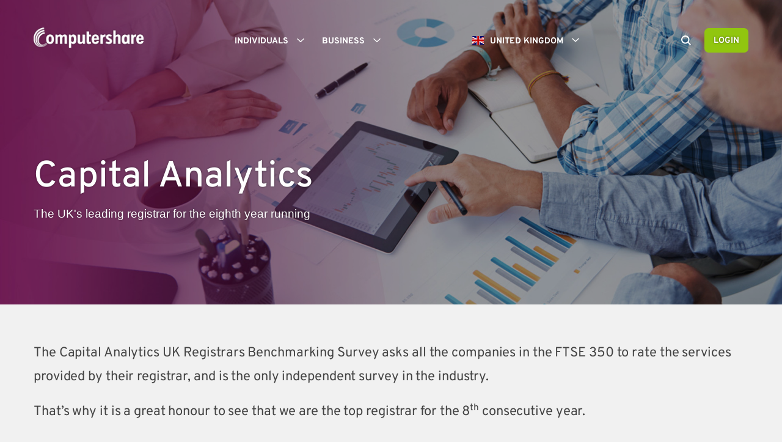

--- FILE ---
content_type: text/html
request_url: https://www.computershare.com/uk/capital-analytics-2022
body_size: 125456
content:
<!DOCTYPE html><html><head><meta charSet="utf-8"/><meta name="viewport" content="width=device-width"/><title>Capital Analytics</title><link rel="icon" type="image/png" href="/img/favicon.png"/><meta http-equiv="X-UA-Compatible" content="IE=edge,chrome=1"/><meta property="og:title" content="Capital Analytics"/><meta property="og:image" content="https://content-images.computershare.com/eh96rkuu9740/d0954fbee1264bba9eac4410dfa2a36d/a278ddfabc787134dd14ac8e795b0610/WebHeader-CapitalAnalytics2022.jpg"/><meta property="og:type" content="website"/><link rel="canonical" href="https://www.computershare.com/uk/capital-analytics-2022"/><meta property="og:url" content="https://www.computershare.com/uk/capital-analytics-2022"/><noscript><style>.popup__modal {display:block; position: fixed; top: 0; left: 0; background-color: rgba(0, 0, 0, 0.8); width: 100%; height: 100%; z-index: 12;}.popup__modal-inner{ background-color: #fff; text-align: center; position: relative; padding: 45px; box-shadow: 0 5px 15px rgb(0 0 0 / 50%);border: 1px solid rgba(0, 0, 0, 0.2); width: 600px; margin: 100px auto;}svg{height: 100px; width: 100px}</style><div class="popup__modal" id="popupModal" role="dialog" aria-labelledby="popupModalHeading" aria-modal="true"><div class="popup__modal-inner"><div class="popup__modal-profile"><svg xmlns="http://www.w3.org/2000/svg" viewBox="0 0 150 150"><rect x="72.35" y="59.77" width="5.17" height="39.7" style="fill:currentColor"></rect><rect x="72.35" y="107.13" width="5.17" height="5.17" style="fill:currentColor"></rect><path d="M142.57,135.86H7.29a6.72,6.72,0,0,1-5.89-3.39,6.51,6.51,0,0,1,.08-6.77L69.12,15.08a6.85,6.85,0,0,1,11.63,0L148.39,125.7a6.51,6.51,0,0,1,.08,6.77A6.73,6.73,0,0,1,142.57,135.86ZM74.94,15.94a2.64,2.64,0,0,0-2.32,1.28L5,127.84a2.38,2.38,0,0,0,0,2.58,2.62,2.62,0,0,0,2.35,1.34H142.57a2.64,2.64,0,0,0,2.36-1.33h0a2.42,2.42,0,0,0,0-2.59L77.25,17.22A2.63,2.63,0,0,0,74.94,15.94Z" style="fill:currentColor"></path></svg><h2 id="popupModalHeading">This site requires JavaScript Enabled</h2></div><div class="popup__modal-desc">Here are the <a href="https://www.enable-javascript.com/" target="_blank"> instructions how to enable JavaScript in your web browser</a>.</div></div></div></noscript><script type="text/javascript" src="/js/gtm.js"></script><link rel="stylesheet" type="text/css" href="/css/computershare-69850e27d7f6972baac08d39274d3ab7.css"/><meta name="next-head-count" content="13"/><noscript data-n-css=""></noscript></head><body><div id="__next"><div id="pageWrap" class="page-wrap "><div id="pageOverlay" class="page-overlay"></div><div class="site-styles-snippet"><style>


.evidon-consent-link-text { 
color: #e4e4e4; 
font-size: .875rem;
    line-height: 1.25rem;
font-family: arial, sans-serif;
}

/* Hide header image thumbnails on site search results */
.bcs-caption-image { display: none; }

/* Temporary font weight adjustments for Overpass, to be migrated to relative component styles when other sites updated */

.news-title, .news-link, .site-header__quicklinks-link a, .footer-links__menu-item>span { font-weight: 500; }

h3 { font-weight: 500; }

h4, h5, h6 { font-weight: 600 !important }

li.menu-items-top { font-weight: 600; }

/* SEO image positioning on search results page */

.bcs-caption-with-image { display: flex; }

@media (max-width: 767px) {
.bcs-caption-with-image { display: none; }
}

/* Fix table styling in FAQ items */
.accordion__item-desc thead td { background-color: #93186c; color: #FFF; padding: 15px; }

.accordion__item-desc tbody td { background-color: #FFF; padding: 15px; border-bottom: 1px solid #f1f1f1; }

/* Remove purple bottom border from quote module */

.quote-module .active { border-bottom: none; }

/* Plans Secondary Nav Bar - Desktop */

@media (min-width: 993px) {
  .cpm-nav {
    display: flex;
    justify-content: space-between;
    list-style: none;
    padding: 0;
    margin: 50px 0 0 0;
  }
  .cpm-nav li {
    padding-bottom: 10px;
    font-size: 16px;
    font-family: 'Overpass';
    font-weight: 400;
    letter-spacing: -0.1px;
  }
  .cpm-nav li.active {
    color: #93186C;
  }
.cpm-nav .mobile-only { display: none; }
  .cpm-nav a {
    text-decoration: none;
    color: #444;
  }
  .cpm-nav a:hover {
    color: #93186C;
  }
  .active {
    border-bottom: 4px solid #93186C;
  }
  .nav-border {
    width: 100%;
    height: 1px;
    background-color: #707070;
    margin-top: -1px;
  }
}
    
/* Plans Secondary Nav Bar - Tablet & Mobile */
    
@media (max-width: 992px) {
  .mobile {
    position: relative;
    min-height: 38px;
  }
  .cpm-nav {
    width: 100%;
    list-style-type: none;
    margin: 0;
    padding: 0;
    position: absolute;
    display: flex;
    flex-direction: column;
    z-index: 9999999999;
    margin-top: 30px;
  }
  .nav-border {
    display: none;
  }
  .cpm-nav li {
    display: none;
    font-size: 16px;
    font-family: 'Overpass';
    font-weight: 400;
    letter-spacing: -0.1px;
    line-height: 1em;
  }
  .cpm-nav:hover {
    box-shadow: 0px 0px 6px 0px rgba(0, 0, 0, 0.5);
    cursor: pointer;
  }
  .cpm-nav:hover li {
    display: block;
  }
  .cpm-nav li.active {
    display: block;
    background-color: #93186C;
    color: #FFF;
    padding: 12px 12px 10px 12px;
    order: -1;
    background-image: url("https://content-images.computershare.com/eh96rkuu9740/1pNzP9aL67GwqzfwvArvZA/dbded02e24c07e6a6937ded9edd14992/down-arrow-icon-white.png");
    background-repeat: no-repeat;
    background-position: right 12px center;
    background-size: 16px 16px;
  }
  .cpm-nav li a {
    display: block;
    background-color: #FFF;
    color: #444;
    padding: 12px 12px 10px 12px;
    text-decoration: none;
    border-bottom: 1px solid #CCC;
  }
  .cpm-nav li a:hover {
    background-color: #f1f1f1;
  }
}

.contentEditor p.back-link { font-family: 'Overpass'; font-weight: 500; font-size: 16px; margin-bottom: 40px; }
.back-link a { text-decoration: none; }

/* Plans Bottom Nav Tiles */

.bottom-nav {
  display: flex;
  justify-content: space-between;
  flex-wrap: wrap;
  margin-bottom: 50px;
margin-top: 50px;
}
.bottom-nav .item {
  flex-basis: 49%;
  margin-bottom: 30px;
  background-color: #FFF;
  display: flex;
  box-shadow: 0 2px 1px -1px #ddd;
  padding: 16px 6px 12px 20px;
  border-bottom: 4px solid #93186C;
  box-sizing: border-box;
  align-items: center;
  justify-content: space-between;
}
.bottom-nav a {
  text-decoration: none;
}
.bottom-nav h5 {
  color: #444;
  line-height: 1.2em;
  margin: 0 0 4px 0;
}
.bottom-nav p {
  font-size: 15px;
  color: #444;
  margin: 0;
  line-height: 1.5em;
}
.bottom-nav .text {
  flex-basis: calc(100% - 110px);
}
.bottom-nav .icon {
  flex-basis: 100px;
  height: 89px;
  text-align: right;
}
.bottom-nav .icon.smartphone {
  background-image: url(https://content-images.computershare.com/eh96rkuu9740/006126a8bcfb4a13b3c404ca688c1e6c/97edf443fe1c32cf18e565c15e66c4bf/smartphone-icon-purple.svg);
  background-size: contain;
}
.bottom-nav .item:hover .icon.smartphone {
  background-image: url(https://content-images.computershare.com/eh96rkuu9740/3KqZFhse9YTgUypDwqtPW1/84ca9338d3f114ae6a9aaabb70fbac9f/smartphone-icon-white.svg);
}
.bottom-nav .icon.happy-person {
  background-image: url(https://content-images.computershare.com/eh96rkuu9740/29b4fe22aa444422bd622761f3717ddf/c962bfda9bb479fff256bb14b0270167/happy-person-icon-purple.svg);
  background-size: contain;
}
.bottom-nav .item:hover .icon.happy-person {
  background-image: url(https://content-images.computershare.com/eh96rkuu9740/4ljt9DRNGj6KCa62SRDzuF/a5eeabfd5b003b9c065292fc4b940dfe/happy-person-icon-white.svg);
}
.bottom-nav .icon.checklist {
  background-image: url(https://content-images.computershare.com/eh96rkuu9740/d12cc4d2481c471c8f6979b27d57cb8a/4081c8ef6cae56d2e991c12a69669b4f/checklist-icon-purple.svg);
  background-size: contain;
}
.bottom-nav .item:hover .icon.checklist {
  background-image: url(https://content-images.computershare.com/eh96rkuu9740/5SWeluOBUZsnblXIDk4GIQ/1ea86b3e7c277dea750866e9f804ca47/checklist-icon-white.svg);
}
.bottom-nav .icon.global {
  background-image: url(https://content-images.computershare.com/eh96rkuu9740/23WMZxE0kj9P5aUkgxJHkd/c614081edd47e4cfa40a4ad01bf3aaaf/online-web-icon-purple.svg);
  background-size: contain;
}
.bottom-nav .item:hover .icon.global {
  background-image: url(https://content-images.computershare.com/eh96rkuu9740/5w7ZFRaBJe31tL99VU8soo/f947737d09d62f18255239379f448c6e/online-web-icon-white.svg);
}
.bottom-nav .icon.team {
  background-image: url(https://content-images.computershare.com/eh96rkuu9740/d9d46f0a234742409369c8df6f4e5cf1/8f4ec4aabecc33774b77cc456262a2f2/team-icon-purple.svg);
  background-size: contain;
}
.bottom-nav .item:hover .icon.team {
  background-image: url(https://content-images.computershare.com/eh96rkuu9740/FjrUmLNpu6X4zKHJb1w6Y/15d9526858fc7046bb58fbd69b5cfa08/team-icon-white.svg);
}
.bottom-nav .item:hover {
  background-color: #93186C;
}
.bottom-nav .item:hover h5, .bottom-nav .item:hover p {
  color: #FFF;
}
.bottom-nav .item:hover svg .cls-2 {
  fill: #FFF;
}
@media (max-width: 767px) {
  .bottom-nav .item {
    flex-basis: 100%;
    flex-wrap: wrap;
    flex-direction: row-reverse;
  }
  .bottom-nav h5 {
    font-size: 20px;
  }
  .bottom-nav p {
    font-size: 14px;
  }
}

/* Plans Self-Identify Contact Form */

.self-identify [type="radio"] + label:before {
  border-radius: 50%;
}
.self-identify [type="radio"]:not(:checked) + label:before {
  position: absolute;
  top: 0;
  left: 0;
  margin-left: -6px;
  margin-top: -2px;
  display: inline-block;
  width: 20px;
  height: 20px;
  content: '';
  border: 1px solid #848998;
  background: #FFF;
}
.self-identify [type="radio"]:checked + label:before {
  position: absolute;
  top: 0;
  left: 0;
  margin-left: -6px;
  margin-top: -2px;
  display: inline-block;
  width: 20px;
  height: 20px;
  content: '';
  border: 1px solid #93186c;
  background: #93186c;
}
.self-identify [type="radio"]:checked + label:after {
  display: block;
  position: absolute;
  content: '';
  top: 6px;
  left: 6px;
  width: 8px;
  height: 8px;
  border-radius: 50%;
  background: #f1f1f1;
  margin-left: -6px;
  margin-top: -2px;
}
#participant-contact {
  display: none;
}
.participant-links {
  display: flex;
  margin: 30px 0;
}
.participant-links .item {
  background-color: #FFF;
  box-shadow: 0 2px 1px -1px #ddd;
  padding: 20px;
}
.participant-links .item:hover {
  background-color: #93186C;
}
.participant-links .item:hover h5, .participant-links .item:hover p {
  color: #FFF;
}
.participant-links a {
  text-decoration: none !important;
  color: #444;
}
.participant-links a:first-child .item {
  margin-right: 20px;
  background-image: url(https://content-images.computershare.com/eh96rkuu9740/2muhaV9ADnYgN1YxT7NvvY/1c8b3c51d8cf2c80acf77e704a71a150/login-icon-small.svg);
  background-repeat: no-repeat;
  background-position: top 16px right 20px;
  ;
  background-size: 24px;
}
.participant-links a:nth-child(2) .item {
  background-image: url(https://content-images.computershare.com/eh96rkuu9740/6LY5bIzVgjUpoTOM1JQqqG/3f45f3d12defbd33665cad5a6c39fa58/faq-icon-small.svg);
  background-repeat: no-repeat;
  background-position: top 16px right 20px;
  ;
  background-size: 22px;
}
.participant-links a:first-child .item:hover {
  background-image: url(https://content-images.computershare.com/eh96rkuu9740/59WC6PIrVkej6XXI0Jpl5W/43044acb69ec46ea66be90e3e8dbef3a/login-icon-small-white.svg);
}
.participant-links a:nth-child(2) .item:hover {
  background-image: url(https://content-images.computershare.com/eh96rkuu9740/7ePYGB7on9tNTlRd5RVD1X/b952a4b8b4508151bd16a31b60e0a0de/faq-icon-small-white.svg);
}
.participant-links h5 {
  margin: 0 0 10px 0;
  font-size: 22px;
  color: #444;
}
.participant-links p {
  margin: 0;
  font-size: 16px;
  line-height: 1em;
}

.promo-carousel-module__content .description li p {display:inline}
.promo-block__text li p {display:inline;}

@media screen and (max-width: 990px) {
  h3 {font-size: 2.25rem;  line-height: 3.25rem;  margin-bottom: 11px;  color: #93186c;}
  .promo-tile__heading {font-size: 2.25rem;  line-height: 3.25rem; margin-bottom: 30px;}
  .intro {font-size: 1em; line-height: 1.6em;}
}

/* as a temporary honour to HK residents, culture practice to show respect with grey or dark grey backgrounds */
.alert-banner__Secondary {background-color:#333132!important;}
</style></div><nav id="navigation" role="navigation" class="navigation "><div class="navigation__inner"><div class="navigation__logo-container"><a id="navigationLogo" title="United Kingdom" class="navigation__logo computershare-override" href="/uk"><img id="navigationLogoImage" class="navigation__logo-image computershare-override" src="https://content-images.computershare.com/eh96rkuu9740/4062e4c2acff424588c63de973411512/07ab22cf06da5636b06d53f337f5c3cd/CPU_logo.png" alt="United Kingdom"/></a></div><div class="menu-mobile-toggle"><button id="mobileSearchButton" class="mobile-search " aria-label="Search"><svg xmlns="http://www.w3.org/2000/svg" viewBox="0 0 150 150"><path d="M149.9,136.6l-35.1-35.1c7.9-10.6,12.6-23.7,12.6-37.9C127.4,28.5,98.9,0,63.8,0S0.2,28.5,0.2,63.6s28.5,63.6,63.6,63.6  c14.1,0,27.1-4.7,37.6-12.4l35.1,35.1L149.9,136.6z M19.1,63.6c0-24.7,20.1-44.7,44.7-44.7c24.7,0,44.7,20.1,44.7,44.7  c0,24.7-20.1,44.7-44.7,44.7C39.1,108.4,19.1,88.3,19.1,63.6z" style="fill:currentColor"></path></svg></button><div id="mobileHamburgerButton" class="icon-hamburger"><svg version="1" xmlns="http://www.w3.org/2000/svg" viewBox="-345 272.8 50 50"><g style="fill:currentColor"><path d="M-328.3 296.6h16.6c.7 0 1.2.5 1.2 1.2s-.5 1.2-1.2 1.2h-16.6c-.7 0-1.2-.5-1.2-1.2 0-.6.5-1.2 1.2-1.2zM-328.3 289.8h16.6c.7 0 1.2.5 1.2 1.2s-.5 1.2-1.2 1.2h-16.6c-.7 0-1.2-.5-1.2-1.2s.5-1.2 1.2-1.2zM-328.3 303.4h16.6c.7 0 1.2.5 1.2 1.2s-.5 1.2-1.2 1.2h-16.6c-.7 0-1.2-.5-1.2-1.2s.5-1.2 1.2-1.2z"></path></g></svg><div class="menu-trigger"></div></div></div><div class="menu-group"><ul class="menu-items"><li class="menu-items-top "><h2 class="menu-heading-outer"><a data-menuitem="mainMenuHeader0" class="menu-heading " id="mainMenuHeader0" role="button" aria-controls="mainMenuHeader0menu" aria-expanded="false" tabindex="0">Individuals<span class="menuRightArrow"><svg version="1" xmlns="http://www.w3.org/2000/svg" viewBox="-345 272.8 50 50"><path style="fill:currentColor" d="M-322.9 290.3l-1.1 1.2 5.7 6.3-5.7 6.2 1.1 1.3 6.9-7.5"></path></svg></span><span class="menuUpArrow"><svg version="1" xmlns="http://www.w3.org/2000/svg" viewBox="-345 272.8 50 50"><path style="fill:currentColor" d="M-312.5 300.6l-1.3 1.2-6.2-5.7-6.2 5.7-1.3-1.2 7.5-6.8"></path></svg></span><span class="menuDownArrow"><svg version="1" xmlns="http://www.w3.org/2000/svg" viewBox="-345 272.8 50 50"><path style="fill:currentColor" d="M-312.5 294.9l-1.3-1.1-6.2 5.7-6.2-5.7-1.3 1.1 7.5 6.9"></path></svg></span></a></h2><ul class="menu-items-sub computershare-override" id="mainMenuHeader0menu" aria-labelledby="mainMenuHeader0" aria-expanded="false"><li data-submenuitem="subMenuGroup0" class="menu-items-sub-list "><span>I&#x27;m a shareholder</span><ul class="menu-links"><li><a href="/uk/individuals/im-a-shareholder/manage-your-shareholdings-online" target="_self">Manage your shareholdings online</a></li><li><a href="/uk/gilts" target="_self">Manage your GILTS/Government Stocks</a></li><li><a href="/uk/individuals/im-a-shareholder/i-received-a-letter-from-computershare" target="_self">I received a letter from Computershare</a></li><li><a href="/uk/anti-fraud" target="_self">Fraud prevention tips</a></li><li><a href="/uk/individuals/im-a-shareholder/contact-us" target="_self">Contact us</a></li></ul></li><li data-submenuitem="subMenuGroup1" class="menu-items-sub-list "><span>I own shares in the company I work for</span><ul class="menu-links"><li><a href="/uk/individuals/i-own-shares-in-the-company-i-work-for/manage-your-employee-share-plan" target="_self">Manage your employee share plan</a></li><li><a href="/uk/personal/employee-share-plans/equateplus-accessibility" target="_self">EquatePlus accessibility</a></li><li><a href="/uk/individuals/i-own-shares-in-the-company-i-work-for/contact-us" target="_self">Contact us</a></li></ul></li><li data-submenuitem="subMenuGroup2" class="menu-items-sub-list "><span>I&#x27;m in an employee benefit scheme</span><ul class="menu-links"><li><a href="/uk/business/other/childcare-vouchers" target="_self">Manage your childcare vouchers</a></li></ul></li><li data-submenuitem="subMenuGroup3" class="menu-items-sub-list "><span>I&#x27;m a private landlord or tenant</span><ul class="menu-links"><li><a href="https://www.depositprotection.com:443/" target="_blank">I rent or let in England or Wales</a></li><li><a href="https://www.lettingprotectionscotland.com:443/" target="_blank">I rent or let in Scotland</a></li></ul></li><li data-submenuitem="subMenuGroup4" class="menu-items-sub-list "><span>I&#x27;m a mortgage account holder</span><ul class="menu-links"><li><a href="/uk/individuals/im-a-mortgage-account-holder/i-have-a-mortgage-serviced-by-computershare" target="_self">I have a mortgage serviced by Computershare</a></li></ul></li><li data-submenuitem="subMenuGroup5" class="menu-items-sub-list "><span>Careers</span><ul class="menu-links"><li><a href="/corporate/about-us/join-our-team" target="_self">Join our team</a></li><li><a href="/corporate/about-us/i-am-interested-in-a-career-at-computershare/why-join-us" target="_self">Why join us?</a></li><li><a href="/corporate/about-us/i-am-interested-in-a-career-at-computershare/life-at-computershare" target="_self">Life at Computershare</a></li><li><a href="/corporate/about-us/i-am-interested-in-a-career-at-computershare/technology-careers" target="_self">Careers in Technology</a></li><li><a href="/corporate/about-us/i-am-interested-in-a-career-at-computershare/early-careers" target="_self">Start your career with us</a></li><li><a href="http://www.careers.computershare.com/" target="_self">Search Jobs</a></li></ul></li></ul></li><li class="menu-items-top "><h2 class="menu-heading-outer"><a data-menuitem="mainMenuHeader1" class="menu-heading " id="mainMenuHeader1" role="button" aria-controls="mainMenuHeader1menu" aria-expanded="false" tabindex="0">Business<span class="menuRightArrow"><svg version="1" xmlns="http://www.w3.org/2000/svg" viewBox="-345 272.8 50 50"><path style="fill:currentColor" d="M-322.9 290.3l-1.1 1.2 5.7 6.3-5.7 6.2 1.1 1.3 6.9-7.5"></path></svg></span><span class="menuUpArrow"><svg version="1" xmlns="http://www.w3.org/2000/svg" viewBox="-345 272.8 50 50"><path style="fill:currentColor" d="M-312.5 300.6l-1.3 1.2-6.2-5.7-6.2 5.7-1.3-1.2 7.5-6.8"></path></svg></span><span class="menuDownArrow"><svg version="1" xmlns="http://www.w3.org/2000/svg" viewBox="-345 272.8 50 50"><path style="fill:currentColor" d="M-312.5 294.9l-1.3-1.1-6.2 5.7-6.2-5.7-1.3 1.1 7.5 6.9"></path></svg></span></a></h2><ul class="menu-items-sub computershare-override" id="mainMenuHeader1menu" aria-labelledby="mainMenuHeader1" aria-expanded="false"><li data-submenuitem="subMenuGroup0" class="menu-items-sub-list "><span>Share Registry and Corporate Governance</span><ul class="menu-links"><li><a href="/uk/business/share-registry/your-registry-journey" target="_self">Your registry journey</a></li><li><a href="/uk/business/share-registry/ipo" target="_self">IPO intelligently</a></li><li><a href="/uk/business/share-registry/move-your-register" target="_self">Move your register</a></li><li><a href="/uk/business/share-registry/manage-your-register-efficiently" target="_self">Manage your register efficiently</a></li><li><a href="/uk/business/share-registry/administer-your-corporate-actions" target="_self">Administer your corporate actions</a></li><li><a href="/uk/business/share-registry/manage-your-meetings-and-votes" target="_self">Manage your meetings and votes</a></li><li><a href="/uk/business/share-registry/offer-your-shareholders-great-service-experience" target="_self">Offer your shareholders great service experience</a></li><li><a href="/uk/business/share-registry/report-on-your-register" target="_self">Report on your register</a></li><li><a href="/uk/business/share-registry/keep-your-data-secure" target="_self">Keep your data secure</a></li><li><a href="/uk/business/share-registry/corporate-governance" target="_self">Corporate Governance</a></li><li><a href="/uk/business/share-registry/corporate-proxy" target="_self">Corporate Proxy</a></li><li><a href="/uk/new-business-enquiries" target="_self">Contact us</a></li></ul></li><li data-submenuitem="subMenuGroup1" class="menu-items-sub-list "><a href="/uk/business/employee-share-plans" target="_self" class="subheading-link">Employee Share Plans</a><ul class="menu-links"><li><a href="/uk/business/employee-share-plans/solutions" target="_self">Our solutions</a></li><li><a href="/uk/business/employee-share-plans/employee-engagement" target="_self">Employee engagement</a></li><li><a href="/uk/business/employee-share-plans/technology" target="_self">Technology</a></li><li><a href="/uk/business/employee-share-plans/global-coverage" target="_self">Global coverage</a></li><li><a href="/uk/business/employee-share-plans/insights" target="_self">Insights</a></li><li><a href="/uk/business/employee-share-plans/contact" target="_self">Contact us</a></li></ul></li><li data-submenuitem="subMenuGroup2" class="menu-items-sub-list "><span>Global Capital Markets</span><ul class="menu-links"><li><a href="/uk/business/global-capital-markets/manage-your-listings-in-multiple-markets" target="_self">Manage your listings in multiple markets</a></li><li><a href="/uk/business/global-capital-markets/move-securities-across-borders-rapidly" target="_self">Move securities across borders rapidly</a></li><li><a href="/uk/business/global-capital-markets/stay-ahead-of-regulatory-and-market-issues" target="_self">Stay ahead of regulatory and market issues</a></li></ul></li><li data-submenuitem="subMenuGroup3" class="menu-items-sub-list "><a href="/uk/communication-services" target="_self" class="subheading-link">Communication Services</a><ul class="menu-links"><li><a href="/uk/communication-services/communications-consulting" target="_self">Communications consulting</a></li><li><a href="/uk/communication-services/omni-channel-delivery" target="_self">Omni-channel delivery</a></li><li><a href="/uk/communication-services/digital-migration" target="_self">Digital migration</a></li></ul></li><li data-submenuitem="subMenuGroup4" class="menu-items-sub-list "><span>Loan Services</span><ul class="menu-links"><li><a href="/uk/business/loan-services/your-mortgage-servicing-journey" target="_self">Your mortgage servicing journey</a></li><li><a href="/uk/business/loan-services/primary-servicing" target="_self">Manage your primary servicing arrangement</a></li><li><a href="/uk/business/loan-services/special-servicing" target="_self">Supporting your special servicing strategies</a></li><li><a href="/uk/business/loan-services/professional-servicing" target="_self">Improve portfolio performance with professional servicing</a></li><li><a href="/uk/business/loan-services/the-computershare-loan-services-charity-donations-fund" target="_self">The Computershare Loan Services Charity Donations Fund</a></li><li><a href="/uk/business/loan-services/contact-us" target="_self">Contact us</a></li></ul></li><li data-submenuitem="subMenuGroup5" class="menu-items-sub-list "><span>Other</span><ul class="menu-links"><li><a href="/uk/business/other/childcare-vouchers" target="_self">Childcare vouchers</a></li><li><a href="/uk/business/other/salary-sacrifice-and-voluntary-benefits" target="_self">Salary sacrifice and voluntary benefits</a></li><li><a href="/uk/business/other/asset-reunification" target="_self">Asset Reunification</a></li><li><a href="/uk/business/tenancy-deposit-protection/protect-your-tenants-deposits" target="_self">Tenancy deposit protection</a></li><li><a href="/uk/contact-us" target="_self">Contact Us</a></li></ul></li></ul></li></ul><div class="login-outer-mobile"><button id="loginButtonMobile" tabindex="0" class="login-button">Login<span class="menuRightArrow"><svg version="1" xmlns="http://www.w3.org/2000/svg" viewBox="-345 272.8 50 50"><path style="fill:currentColor" d="M-322.9 290.3l-1.1 1.2 5.7 6.3-5.7 6.2 1.1 1.3 6.9-7.5"></path></svg></span></button><div id="loginMobileDialog" class="login-mobile-dialog "><div class="login-mobile-dialog__inner"><ul class="login-mobile-dialog__blocks"><li data-submenuitem="6syTZR8fSYkD1VlLIqFqtV" class="login-mobile-dialog__linkgroup"><span class="menu-items-top">Individuals</span><ul class="menu-items"><li><a href="https://www-uk.computershare.com/Investor/#Home" class="login-mobile-dialog__links" target="_blank"><span class="login-mobile-dialog__icon" aria-hidden="true"><svg xmlns="http://www.w3.org/2000/svg" viewBox="0 0 150 150"><path d="M75.21,85.69a8,8,0,0,0-5.27,14.43v12.77a5.41,5.41,0,0,0,10.75,1.25,5.23,5.23,0,0,0,0-1.25v-13a8,8,0,0,0-5.48-14.22Z" style="fill:currentColor"></path><path d="M117.13,54.82V43.92a41.92,41.92,0,0,0-83.84,0h0v10.9H14.54V148H135.89V54.82ZM23.34,138.87v-75H126.51v75ZM42.1,43.92a32.83,32.83,0,1,1,65.65,0v10.9H42.1Z" style="fill:currentColor"></path></svg></span><h3 class="login-mobile-dialog__block-heading">Investor Centre</h3></a></li><li><a href="https://equateplus.com/EquatePlusParticipant" class="login-mobile-dialog__links" target="_blank"><span class="login-mobile-dialog__icon" aria-hidden="true"><svg xmlns="http://www.w3.org/2000/svg" viewBox="0 0 150 150"><path d="M75.21,85.69a8,8,0,0,0-5.27,14.43v12.77a5.41,5.41,0,0,0,10.75,1.25,5.23,5.23,0,0,0,0-1.25v-13a8,8,0,0,0-5.48-14.22Z" style="fill:currentColor"></path><path d="M117.13,54.82V43.92a41.92,41.92,0,0,0-83.84,0h0v10.9H14.54V148H135.89V54.82ZM23.34,138.87v-75H126.51v75ZM42.1,43.92a32.83,32.83,0,1,1,65.65,0v10.9H42.1Z" style="fill:currentColor"></path></svg></span><h3 class="login-mobile-dialog__block-heading">EquatePlus</h3></a></li><li><a href="https://myaccount.computersharevoucherservices.com/Login/Login.aspx" class="login-mobile-dialog__links" target="_blank"><span class="login-mobile-dialog__icon" aria-hidden="true"><svg xmlns="http://www.w3.org/2000/svg" viewBox="0 0 150 150"><path d="M75.21,85.69a8,8,0,0,0-5.27,14.43v12.77a5.41,5.41,0,0,0,10.75,1.25,5.23,5.23,0,0,0,0-1.25v-13a8,8,0,0,0-5.48-14.22Z" style="fill:currentColor"></path><path d="M117.13,54.82V43.92a41.92,41.92,0,0,0-83.84,0h0v10.9H14.54V148H135.89V54.82ZM23.34,138.87v-75H126.51v75ZM42.1,43.92a32.83,32.83,0,1,1,65.65,0v10.9H42.1Z" style="fill:currentColor"></path></svg></span><h3 class="login-mobile-dialog__block-heading">Childcare Vouchers</h3></a></li></ul></li><li data-submenuitem="7HY5jsUWy634lvAavkipfK" class="login-mobile-dialog__linkgroup"><span class="menu-items-top">Businesses</span><ul class="menu-items"><li><a href="https://www.issueronline.co.uk/login.aspx" class="login-mobile-dialog__links" target="_blank"><span class="login-mobile-dialog__icon" aria-hidden="true"><svg xmlns="http://www.w3.org/2000/svg" viewBox="0 0 150 150"><path d="M75.21,85.69a8,8,0,0,0-5.27,14.43v12.77a5.41,5.41,0,0,0,10.75,1.25,5.23,5.23,0,0,0,0-1.25v-13a8,8,0,0,0-5.48-14.22Z" style="fill:currentColor"></path><path d="M117.13,54.82V43.92a41.92,41.92,0,0,0-83.84,0h0v10.9H14.54V148H135.89V54.82ZM23.34,138.87v-75H126.51v75ZM42.1,43.92a32.83,32.83,0,1,1,65.65,0v10.9H42.1Z" style="fill:currentColor"></path></svg></span><h3 class="login-mobile-dialog__block-heading">Issuer Online</h3></a></li><li><a href="/uk/business/employee-share-plans/equatepyramid-login" class="login-mobile-dialog__links" target=""><span class="login-mobile-dialog__icon" aria-hidden="true"></span><h3 class="login-mobile-dialog__block-heading">EquatePyramid</h3></a></li><li><a href="https://www.ingage.com/Security/login" class="login-mobile-dialog__links" target="_blank"><span class="login-mobile-dialog__icon" aria-hidden="true"><svg xmlns="http://www.w3.org/2000/svg" viewBox="0 0 150 150"><path d="M75.21,85.69a8,8,0,0,0-5.27,14.43v12.77a5.41,5.41,0,0,0,10.75,1.25,5.23,5.23,0,0,0,0-1.25v-13a8,8,0,0,0-5.48-14.22Z" style="fill:currentColor"></path><path d="M117.13,54.82V43.92a41.92,41.92,0,0,0-83.84,0h0v10.9H14.54V148H135.89V54.82ZM23.34,138.87v-75H126.51v75ZM42.1,43.92a32.83,32.83,0,1,1,65.65,0v10.9H42.1Z" style="fill:currentColor"></path></svg></span><h3 class="login-mobile-dialog__block-heading">ingage</h3></a></li></ul></li></ul></div></div></div><div class="country-language-selector"><div id="countrySelector" class="country-selector "><button id="countrySelectorButton" type="button" class="country-selector__button"><span class="flag-icon-gb">United Kingdom</span><span id="countryUpArrow"><svg version="1" xmlns="http://www.w3.org/2000/svg" viewBox="-345 272.8 50 50"><path style="fill:currentColor" d="M-312.5 300.6l-1.3 1.2-6.2-5.7-6.2 5.7-1.3-1.2 7.5-6.8"></path></svg></span><span id="countryDownArrow"><svg version="1" xmlns="http://www.w3.org/2000/svg" viewBox="-345 272.8 50 50"><path style="fill:currentColor" d="M-312.5 294.9l-1.3-1.1-6.2 5.7-6.2-5.7-1.3 1.1 7.5 6.9"></path></svg></span></button><div id="country-dialog" role="dialog" aria-describedby="country-header" aria-modal="true"><h2 id="country-header">Find Computershare in your country</h2><ul><li><a href="/au" data-slug="/au" data-variations=""><span class="flag-icon-au"></span>Australia</a></li><li><a href="/ca/en" data-slug="/ca/en" data-variations=""><span class="flag-icon-ca"></span>Canada</a></li><li><a href="/je" data-slug="/je" data-variations=""><span class="flag-icon-je"></span>Channel Islands</a></li><li><a href="/hk/en" data-slug="/hk/en" data-variations=""><span class="flag-icon-hk"></span>China Hong Kong</a></li><li><a href="/hk/zh" data-slug="/hk/zh" data-variations=""><span class="flag-icon-hk"></span>中國香港</a></li><li><a href="/hk/cn" data-slug="/hk/cn" data-variations=""><span class="flag-icon-hk"></span>中国香港</a></li><li><a href="/dk" data-slug="/dk" data-variations=""><span class="flag-icon-dk"></span>Danmark</a></li><li><a href="/de" data-slug="/de" data-variations=""><span class="flag-icon-de"></span>Deutschland</a></li><li><a href="/es" data-slug="/es" data-variations=""><span class="flag-icon-es"></span>España</a></li><li><a href="/ie" data-slug="/ie" data-variations=""><span class="flag-icon-ie"></span>Ireland</a></li><li><a href="/it" data-slug="/it" data-variations=""><span class="flag-icon-it"></span>Italia</a></li><li><a href="/nl" data-slug="/nl" data-variations=""><span class="flag-icon-nl"></span>Nederland</a></li><li><a href="/nz" data-slug="/nz" data-variations=""><span class="flag-icon-nz"></span>New Zealand</a></li><li><a href="/za" data-slug="/za" data-variations=""><span class="flag-icon-za"></span>South Africa</a></li><li><a href="/ch/de" data-slug="/ch/de" data-variations=""><span class="flag-icon-ch"></span>Schweiz</a></li><li><a href="/se" data-slug="/se" data-variations=""><span class="flag-icon-se"></span>Sverige</a></li><li><a href="/uk" data-slug="/uk" data-variations=""><span class="flag-icon-gb"></span>United Kingdom</a></li><li><a href="/us" data-slug="/us" data-variations=""><span class="flag-icon-us"></span>United States</a></li><li><a href="/corporate" data-slug="/corporate" data-variations=""><span class="flag-icon-corp"></span>Corporate</a></li></ul></div></div></div><div class="login-outer"><button tabindex="0" id="searchIcon" class="desktop-search " aria-label="Search"><svg xmlns="http://www.w3.org/2000/svg" viewBox="0 0 150 150"><path d="M149.9,136.6l-35.1-35.1c7.9-10.6,12.6-23.7,12.6-37.9C127.4,28.5,98.9,0,63.8,0S0.2,28.5,0.2,63.6s28.5,63.6,63.6,63.6  c14.1,0,27.1-4.7,37.6-12.4l35.1,35.1L149.9,136.6z M19.1,63.6c0-24.7,20.1-44.7,44.7-44.7c24.7,0,44.7,20.1,44.7,44.7  c0,24.7-20.1,44.7-44.7,44.7C39.1,108.4,19.1,88.3,19.1,63.6z" style="fill:currentColor"></path></svg></button><button id="loginButton" tabindex="0" class="login-button">Login</button><div id="loginModalInner" class="login-dialog " role="dialog" aria-labelledby="loginDialogHeading" aria-modal="true"><div class="login-dialog__inner"><a id="loginDialogCloseButton" class="login-dialog__close-button" href="#"><svg version="1" xmlns="http://www.w3.org/2000/svg" viewBox="-345 272.8 50 50"><path style="fill:currentColor" d="M-318.2 297.8l6.3-6.3c.5-.5.5-1.3 0-1.8s-1.3-.5-1.8 0l-6.3 6.3-6.3-6.3c-.5-.5-1.3-.5-1.8 0s-.5 1.3 0 1.8l6.3 6.3-6.3 6.3c-.5.5-.5 1.3 0 1.8s1.3.5 1.8 0l6.3-6.3 6.3 6.3c.5.5 1.3.5 1.8 0s.5-1.3 0-1.8l-6.3-6.3z"></path></svg></a><h2 id="loginDialogHeading" class="login-dialog__heading">Login to Computershare</h2><div class="login-dialog__subtext"><p>Please note: this will take you to one of our external sites</p></div><ul class="groups2 login-dialog__blocks"><li><p class="login-dialog__subheading">Individuals</p><ul><li><a href="https://www-uk.computershare.com/Investor/#Home" class="login-dialog__links" target="_blank"><span class="login-dialog__icon" aria-hidden="true"><svg xmlns="http://www.w3.org/2000/svg" viewBox="0 0 150 150"><path d="M75.21,85.69a8,8,0,0,0-5.27,14.43v12.77a5.41,5.41,0,0,0,10.75,1.25,5.23,5.23,0,0,0,0-1.25v-13a8,8,0,0,0-5.48-14.22Z" style="fill:currentColor"></path><path d="M117.13,54.82V43.92a41.92,41.92,0,0,0-83.84,0h0v10.9H14.54V148H135.89V54.82ZM23.34,138.87v-75H126.51v75ZM42.1,43.92a32.83,32.83,0,1,1,65.65,0v10.9H42.1Z" style="fill:currentColor"></path></svg></span><h3 class="login-dialog__block-heading">Investor Centre</h3><p class="login-dialog__block-description">Manage your shares, update your details, and more</p></a></li><li><a href="https://equateplus.com/EquatePlusParticipant" class="login-dialog__links" target="_blank"><span class="login-dialog__icon" aria-hidden="true"><svg xmlns="http://www.w3.org/2000/svg" viewBox="0 0 150 150"><path d="M75.21,85.69a8,8,0,0,0-5.27,14.43v12.77a5.41,5.41,0,0,0,10.75,1.25,5.23,5.23,0,0,0,0-1.25v-13a8,8,0,0,0-5.48-14.22Z" style="fill:currentColor"></path><path d="M117.13,54.82V43.92a41.92,41.92,0,0,0-83.84,0h0v10.9H14.54V148H135.89V54.82ZM23.34,138.87v-75H126.51v75ZM42.1,43.92a32.83,32.83,0,1,1,65.65,0v10.9H42.1Z" style="fill:currentColor"></path></svg></span><h3 class="login-dialog__block-heading">EquatePlus</h3><p class="login-dialog__block-description">View your employee shares</p></a></li><li><a href="https://myaccount.computersharevoucherservices.com/Login/Login.aspx" class="login-dialog__links" target="_blank"><span class="login-dialog__icon" aria-hidden="true"><svg xmlns="http://www.w3.org/2000/svg" viewBox="0 0 150 150"><path d="M75.21,85.69a8,8,0,0,0-5.27,14.43v12.77a5.41,5.41,0,0,0,10.75,1.25,5.23,5.23,0,0,0,0-1.25v-13a8,8,0,0,0-5.48-14.22Z" style="fill:currentColor"></path><path d="M117.13,54.82V43.92a41.92,41.92,0,0,0-83.84,0h0v10.9H14.54V148H135.89V54.82ZM23.34,138.87v-75H126.51v75ZM42.1,43.92a32.83,32.83,0,1,1,65.65,0v10.9H42.1Z" style="fill:currentColor"></path></svg></span><h3 class="login-dialog__block-heading">Childcare Vouchers</h3><p class="login-dialog__block-description">Manage your childcare vouchers</p></a></li></ul></li><li><p class="login-dialog__subheading">Businesses</p><ul><li><a href="https://www.issueronline.co.uk/login.aspx" class="login-dialog__links" target="_blank"><span class="login-dialog__icon" aria-hidden="true"><svg xmlns="http://www.w3.org/2000/svg" viewBox="0 0 150 150"><path d="M75.21,85.69a8,8,0,0,0-5.27,14.43v12.77a5.41,5.41,0,0,0,10.75,1.25,5.23,5.23,0,0,0,0-1.25v-13a8,8,0,0,0-5.48-14.22Z" style="fill:currentColor"></path><path d="M117.13,54.82V43.92a41.92,41.92,0,0,0-83.84,0h0v10.9H14.54V148H135.89V54.82ZM23.34,138.87v-75H126.51v75ZM42.1,43.92a32.83,32.83,0,1,1,65.65,0v10.9H42.1Z" style="fill:currentColor"></path></svg></span><h3 class="login-dialog__block-heading">Issuer Online</h3><p class="login-dialog__block-description">Manage your critical securityholder information</p></a></li><li><a href="/uk/business/employee-share-plans/equatepyramid-login" class="login-dialog__links" target=""><span class="login-dialog__icon" aria-hidden="true"></span><h3 class="login-dialog__block-heading">EquatePyramid</h3><p class="login-dialog__block-description">Access financial reporting for your employee share plans</p></a></li><li><a href="https://www.ingage.com/Security/login" class="login-dialog__links" target="_blank"><span class="login-dialog__icon" aria-hidden="true"><svg xmlns="http://www.w3.org/2000/svg" viewBox="0 0 150 150"><path d="M75.21,85.69a8,8,0,0,0-5.27,14.43v12.77a5.41,5.41,0,0,0,10.75,1.25,5.23,5.23,0,0,0,0-1.25v-13a8,8,0,0,0-5.48-14.22Z" style="fill:currentColor"></path><path d="M117.13,54.82V43.92a41.92,41.92,0,0,0-83.84,0h0v10.9H14.54V148H135.89V54.82ZM23.34,138.87v-75H126.51v75ZM42.1,43.92a32.83,32.83,0,1,1,65.65,0v10.9H42.1Z" style="fill:currentColor"></path></svg></span><h3 class="login-dialog__block-heading">ingage</h3><p class="login-dialog__block-description">Investor engagement CRM</p></a></li></ul></li></ul></div></div></div></div><div id="searchBox" class="search-box "><div class="search-box__inner"><input id="searchInputTag" type="text" placeholder="Search..." aria-label="Search" maxLength="50"/><button id="searchBoxButton" class="search-box__button"><svg xmlns="http://www.w3.org/2000/svg" viewBox="0 0 150 150"><path d="M149.9,136.6l-35.1-35.1c7.9-10.6,12.6-23.7,12.6-37.9C127.4,28.5,98.9,0,63.8,0S0.2,28.5,0.2,63.6s28.5,63.6,63.6,63.6  c14.1,0,27.1-4.7,37.6-12.4l35.1,35.1L149.9,136.6z M19.1,63.6c0-24.7,20.1-44.7,44.7-44.7c24.7,0,44.7,20.1,44.7,44.7  c0,24.7-20.1,44.7-44.7,44.7C39.1,108.4,19.1,88.3,19.1,63.6z" style="fill:currentColor"></path></svg></button></div></div></div></nav><header class="site-header" role="banner"><div class="site-header__background  subtitle "></div><style>
        @media (min-width: 1921px) {
            .site-header__background {
                background-image: url("https://content-images.computershare.com/eh96rkuu9740/d0954fbee1264bba9eac4410dfa2a36d/a278ddfabc787134dd14ac8e795b0610/WebHeader-CapitalAnalytics2022.jpg?w=3840&h=1500&fit=fill&f=center");
            }
        }

        @media (min-width: 1200px) and (max-width: 1920px) {
            .site-header__background {
                background-image: url("https://content-images.computershare.com/eh96rkuu9740/d0954fbee1264bba9eac4410dfa2a36d/a278ddfabc787134dd14ac8e795b0610/WebHeader-CapitalAnalytics2022.jpg?w=1920&h=850&fit=fill&f=center");
            }
        }

        @media (min-width: 992px) and (max-width: 1199px) {
            .site-header__background {
                background-image: url("https://content-images.computershare.com/eh96rkuu9740/d0954fbee1264bba9eac4410dfa2a36d/a278ddfabc787134dd14ac8e795b0610/WebHeader-CapitalAnalytics2022.jpg?w=1199&h=480&fit=fill&f=center");
            }
        }

        @media (min-width: 768px) and (max-width: 991px) {
            .site-header__background {
                background-image: url("https://content-images.computershare.com/eh96rkuu9740/d0954fbee1264bba9eac4410dfa2a36d/a278ddfabc787134dd14ac8e795b0610/WebHeader-CapitalAnalytics2022.jpg?w=991&h=561&fit=fill&f=center");
            }
        }

        @media (max-width: 767px) {
            .site-header__background {
                background-image: url("https://content-images.computershare.com/eh96rkuu9740/d0954fbee1264bba9eac4410dfa2a36d/a278ddfabc787134dd14ac8e795b0610/WebHeader-CapitalAnalytics2022.jpg?w=767&h=500&fit=fill&f=center");
            }
        }
        
        
        .site-header__background {
            
    -ms-filter: brightness(0.75);
    -webkit-filter: brightness(0.75);
    filter: brightness(0.75);
        }</style><div class="site-header__inner"><div class="site-header__title header-space"><h1 class="header1">Capital Analytics</h1><div class="subtitle">The UK's leading registrar for the eighth year running</div></div></div></header><main role="main"><div class="code-snippet"><div><style>
/*MOBILE CELL*/
@media screen and (max-width: 990px) {
	#flexicons {display: block !important; width: 100%;}
	.ratedone {float: left; margin-left: 0; margin-right: 0; width: 100%; text-align: left; color: #FFFFFF; font-family: 'Overpass', Arial, sans-serif; padding: 20px; margin-bottom: 0;}
	.ratedone img {width: 22px; margin-right: 10px;}
	.categorysp {display: none;}
}

/*DESKTOP*/
@media screen and (min-width: 990px) {
	#flexicons {width: 100%; display: flex;}
	.ratedone {float: left; margin-left: 0; margin-right: 0; width: 20%; text-align: center; color: #FFFFFF; font-family: 'Overpass', Arial, sans-serif; padding: 20px; margin-bottom: 30px; flex: 1;}
	.ratedone img {width: 40%; margin-right: 0;}	
	.categorysp {display: block; height: 8px; width: 100%}
}

li.promo-tile__item {text-align: left !important; -webkit-box-shadow: 0px 0px 10px 0px rgba(0,0,0,0.2); box-shadow: 0px 0px 10px 0px rgba(0,0,0,0.2); }

.promo-tile__item-text p {font-family: Arial !important; font-size: 18px; line-height: 1.6em;}
</style></div></div><div class="contentEditor"><div class="section"><div><p class="intro">The Capital Analytics UK Registrars Benchmarking Survey asks all the companies in the FTSE 350 to rate the services provided by their registrar, and is the only independent survey in the&nbsp;industry.</p>
<p class="intro">That&rsquo;s why it is a great honour to see that we are the top registrar for the 8<sup>th</sup> consecutive year.</p>
<h3 style="color: #16666f; margin-top: 40px;" align="left">How we scored</h3>
<p>Here are the Computershare highlights from the survey, which included responses from 240 companies, 75 from the FTSE 100 and 172 from the&nbsp;FTSE 250.</p>
<h4 style="margin-top: 40px; margin-bottom: 30px; color: #444444;" align="center">Proud to be Rated #1 in 24 Categories, Including:</h4>
<div id="flexicons">
<div class="ratedone" style="background-color: #93186c;"><img src="https://content-images.computershare.com/eh96rkuu9740/faa604581b924651a6ad9ef4199c13f1/6b8bf0f755fdb9fb223ca1651163f89b/enterprise-solution-icon-white.png" alt="enterprise">
<div class="categorysp">&nbsp;</div>
Highest Overall Satisfaction with FTSE&nbsp;350 companies</div>
<div class="ratedone" style="background-color: #16666c;"><img src="https://content-images.computershare.com/eh96rkuu9740/ce650c4d12e144e5808b821ea5c3a237/bbaca6e253dfd1010579f971c35e3c93/partnership-icon-white.png" alt="partnership">
<div class="categorysp">&nbsp;</div>
Top NPS Score</div>
<div class="ratedone" style="background-color: #005bb8;"><img src="https://content-images.computershare.com/eh96rkuu9740/4790a4000ed446aebe619ee6c626eaf2/f551d3c5c7255fa57366201912b6164c/support-icon-white.png" alt="support">
<div class="categorysp">&nbsp;</div>
Best Performance in Service to Company</div>
<div class="ratedone" style="background-color: #cf4520;"><img src="https://content-images.computershare.com/eh96rkuu9740/b4e2b89b541e4f29b18f391a73d75542/5194530a52aac30a53aa5ac8ea428705/team-icon-white.png" alt="happy-client">
<div class="categorysp">&nbsp;</div>
Account Team Proactivity</div>
<div class="ratedone" style="background-color: #003150;"><img src="https://content-images.computershare.com/eh96rkuu9740/4d8fdcc617924597a8297018cc001163/9e3894470809a44d5d415fcb8f36369f/lightbulb-icon-white.png" alt="lightbulb">
<div class="categorysp">&nbsp;</div>
Effectiveness of Technology</div>
</div>
<p style="color: #444444;" align="center">A Net Promoter Score (NPS) is an industry standard for recognising customer&nbsp;loyalty</p>
<p style="margin-top: 30px;">We are particularly proud to see our continued investment in people and technology coming to the forefront with a score of 96% in the effectiveness of our technology&nbsp;and our Account team scoring 93%.</p>
<p style="margin-top: 20px;">Our clients are firmly at the centre of everything we do and we are delighted that these results reflect our ongoing focus on our people, our technology and our services.</p>
<h4 style="margin-top: 40px; margin-bottom: 30px; color: #444444;" align="center">Honoured to be Rated 90%+ in the Six Headline Categories:</h4>
<p style="margin-top: 0px;" align="center"><img style="width: 80%; max-width: 930px;" src="https://content-images.computershare.com/eh96rkuu9740/51e852ca28794584916b63797ccf67c1/886c16e456556b2c856765546af30823/CAP_AN_Graph_2022.png" alt="Positive Responses" align="center"></p>
<h3 style="margin-top: 60px; color: #93186c;" align="center">Why Computershare?</h3></div></div></div><div id="promo-tile-2" class="promo-tile"><div class="section"><div class="promo-tile__wrapper"><ul class="promo-tile__list tile-three"><li class="promo-tile__item"><img class="promo-tile__item-image " src="https://content-images.computershare.com/eh96rkuu9740/630cc6e0ce81454ba87bcdb0e464f297/b940fb2e4436532e26ebd32b3179f84d/Analyzing_their_achievement.jpg?w=720&amp;h=643&amp;fit=fill&amp;f=faces" alt="analyzing their achievement" role="presentation"/><h3 class="promo-tile__item-title">Experience and insight</h3><div class="promo-tile__item-text"><p>We have 35 years in share registration and teams across all major markets around the world. We’ll bring new ideas, tested solutions and a joined-up approach to any multi-jurisdiction projects.</p><p>We give you a voice on market issues, working with industry groups to shape future changes that affect you.</p></div></li><li class="promo-tile__item"><img class="promo-tile__item-image " src="https://content-images.computershare.com/eh96rkuu9740/f0766b90c5784050b196d89befbc1d84/8d212a195135efa357d035db5df4523c/Smiling_man_on_headset.jpg?w=720&amp;h=643&amp;fit=fill&amp;f=faces" alt="smiling man on headset" role="presentation"/><h3 class="promo-tile__item-title">Service excellence</h3><div class="promo-tile__item-text"><p>We serve your shareholders on your behalf, so what we do ultimately reflects on you. You can trust us to get it right first time, every time.</p><p>We invest heavily in our people and technology to continuously improve what we do for you - because your reputation matters.</p></div></li><li class="promo-tile__item"><img class="promo-tile__item-image " src="https://content-images.computershare.com/eh96rkuu9740/62676fef8bab446a94370555ff2126e9/63fea1d18c23554cc67628571bbc6013/Service_excellence_and_our_people.jpg?w=720&amp;h=643&amp;fit=fill&amp;f=faces" alt="service excellence and our people" role="presentation"/><h3 class="promo-tile__item-title">Our people</h3><div class="promo-tile__item-text"><p>Our clients are at the heart of what we do. You’ll have an experienced team that you can rely on to listen, understand and deliver.</p><p>Our clients tell us it’s our people they value most about working with us.</p></div></li></ul></div></div></div><div class="contentEditor"><div class="section"><div><p><a id="contact" name="contact"></a></p>
<h4 style="color: #16666f; font-size: 32px;" align="left">Want to find out more?</h4>
<p>Speak to your usual Computershare relationship contacts, or fill out your details below if you'd like to chat or&nbsp;learn&nbsp;more.</p></div></div></div><div class="eloquaForm"><div class="section elq-form"><div><form method="post" name="UK.NewBusinessEnquiries.Contact.Form" action="https://s508159127.t.eloqua.com/e/f2" onsubmit="return handleFormSubmit(this)" id="form2008" class="elq-form">
  <input value="UK.NewBusinessEnquiries.Contact.Form" type="hidden" name="elqFormName">
  <input value="508159127" type="hidden" name="elqSiteId">
  <input value="" type="hidden" id="elqFormSubmissionToken" name="elqFormSubmissionToken">
  <input name="elqCampaignId" type="hidden">
  <div class="layout container-fluid">
    <div class="row">
      <div class="grid-layout-col">
        <div class="layout-col col-sm-6 col-xs-12">
          <div id="formElement0" class="elq-field-style form-element-layout row">
            <div style="text-align:left;" class="col-sm-12 col-xs-12">
              <label class="elq-label " for="fe15853">First Name <span class="elq-required">* </span> </label>
            </div>
            <div class="col-sm-12 col-xs-12">
              <div class="row">
                <div class="col-xs-12">
                  <div class="field-control-wrapper">
                    <input type="text" class="elq-item-input" name="first_name" id="fe15853" value="" style="width:100%;">
                  </div>
                </div>
              </div>
            </div>
          </div>
        </div>
      </div>
      <div class="grid-layout-col">
        <div class="layout-col col-sm-6 col-xs-12">
          <div id="formElement1" class="elq-field-style form-element-layout row">
            <div style="text-align:left;" class="col-sm-12 col-xs-12">
              <label class="elq-label " for="fe15854">Last Name <span class="elq-required">* </span> </label>
            </div>
            <div class="col-sm-12 col-xs-12">
              <div class="row">
                <div class="col-xs-12">
                  <div class="field-control-wrapper">
                    <input type="text" class="elq-item-input" name="last_name" id="fe15854" value="" style="width:100%;">
                  </div>
                </div>
              </div>
            </div>
          </div>
        </div>
      </div>
    </div>
    <div class="row">
      <div class="grid-layout-col">
        <div class="layout-col col-sm-6 col-xs-12">
          <div id="formElement2" class="elq-field-style form-element-layout row">
            <div style="text-align:left;" class="col-sm-12 col-xs-12">
              <label class="elq-label " for="fe15855">Job Title <span class="elq-required">* </span> </label>
            </div>
            <div class="col-sm-12 col-xs-12">
              <div class="row">
                <div class="col-xs-12">
                  <div class="field-control-wrapper">
                    <input type="text" class="elq-item-input" name="title" id="fe15855" value="" style="width:100%;">
                  </div>
                </div>
              </div>
            </div>
          </div>
        </div>
      </div>
      <div class="grid-layout-col">
        <div class="layout-col col-sm-6 col-xs-12">
          <div id="formElement3" class="elq-field-style form-element-layout row">
            <div style="text-align:left;" class="col-sm-12 col-xs-12">
              <label class="elq-label " for="fe15856">Company <span class="elq-required">* </span> </label>
            </div>
            <div class="col-sm-12 col-xs-12">
              <div class="row">
                <div class="col-xs-12">
                  <div class="field-control-wrapper">
                    <input type="text" class="elq-item-input" name="company" id="fe15856" value="" style="width:100%;">
                  </div>
                </div>
              </div>
            </div>
          </div>
        </div>
      </div>
    </div>
    <div class="row">
      <div class="grid-layout-col">
        <div class="layout-col col-sm-6 col-xs-12">
          <div id="formElement4" class="elq-field-style form-element-layout row">
            <div style="text-align:left;" class="col-sm-12 col-xs-12">
              <label class="elq-label " for="fe15857">Business Email Address <span class="elq-required">* </span> </label>
            </div>
            <div class="col-sm-12 col-xs-12">
              <div class="row">
                <div class="col-xs-12">
                  <div class="field-control-wrapper">
                    <input type="text" class="elq-item-input" name="email" id="fe15857" value="" style="width:100%;">
                  </div>
                </div>
              </div>
            </div>
          </div>
        </div>
      </div>
      <div class="grid-layout-col">
        <div class="layout-col col-sm-6 col-xs-12">
          <div id="formElement5" class="elq-field-style form-element-layout row">
            <div style="text-align:left;" class="col-sm-12 col-xs-12">
              <label class="elq-label " for="fe15858">Business Phone <span class="elq-required">* </span> </label>
            </div>
            <div class="col-sm-12 col-xs-12">
              <div class="row">
                <div class="col-xs-12">
                  <div class="field-control-wrapper">
                    <input type="text" class="elq-item-input" name="phone" id="fe15858" value="" style="width:100%;">
                  </div>
                </div>
              </div>
            </div>
          </div>
        </div>
      </div>
    </div>
    <div class="row">
      <div class="grid-layout-col">
        <div class="layout-col col-sm-6 col-xs-12">
          <div id="formElement6" class="elq-field-style form-element-layout row">
            <div style="text-align:left;" class="col-sm-12 col-xs-12">
              <label class="elq-label " for="fe22894">Country <span class="elq-required">* </span> </label>
            </div>
            <div class="col-sm-12 col-xs-12">
              <div class="row">
                <div class="col-xs-12">
                  <div class="field-control-wrapper">
                    <select class="elq-item-select" id="fe22894" name="contactCountry1" style="width:100%;" data-value="">
                      <option value="">-- Please Select -- </option>
                      <option value="Afghanistan">Afghanistan </option>
                      <option value="Aland Islands">Aland Islands </option>
                      <option value="Albania">Albania </option>
                      <option value="Algeria">Algeria </option>
                      <option value="American Samoa">American Samoa </option>
                      <option value="Andorra">Andorra </option>
                      <option value="Angola">Angola </option>
                      <option value="Anguilla">Anguilla </option>
                      <option value="Antigua and Barbuda">Antigua and Barbuda </option>
                      <option value="Argentina">Argentina </option>
                      <option value="Armenia">Armenia </option>
                      <option value="Aruba">Aruba </option>
                      <option value="Ascension Island">Ascension Island </option>
                      <option value="Australia">Australia </option>
                      <option value="Austria">Austria </option>
                      <option value="Azerbaijan">Azerbaijan </option>
                      <option value="Bahamas">Bahamas </option>
                      <option value="Bahrain">Bahrain </option>
                      <option value="Bangladesh">Bangladesh </option>
                      <option value="Barbados">Barbados </option>
                      <option value="Belarus">Belarus </option>
                      <option value="Belgium">Belgium </option>
                      <option value="Belize">Belize </option>
                      <option value="Benin">Benin </option>
                      <option value="Bermuda">Bermuda </option>
                      <option value="Bhutan">Bhutan </option>
                      <option value="Bolivia">Bolivia </option>
                      <option value="Bonaire, Sint Eustatius &amp;amp; Saba">Bonaire, Sint Eustatius &amp;amp; Saba </option>
                      <option value="Bosnia and Herzegovina">Bosnia and Herzegovina </option>
                      <option value="Botswana">Botswana </option>
                      <option value="Bouvet Island">Bouvet Island </option>
                      <option value="Brazil">Brazil </option>
                      <option value="British Indian Ocean Territory">British Indian Ocean Territory </option>
                      <option value="Brunei Darussalam">Brunei Darussalam </option>
                      <option value="Bulgaria">Bulgaria </option>
                      <option value="Burkina Faso">Burkina Faso </option>
                      <option value="Burundi">Burundi </option>
                      <option value="Cambodia">Cambodia </option>
                      <option value="Cameroon">Cameroon </option>
                      <option value="Canada">Canada </option>
                      <option value="Cape Verde">Cape Verde </option>
                      <option value="Cayman Islands">Cayman Islands </option>
                      <option value="Central African Republic">Central African Republic </option>
                      <option value="Chad">Chad </option>
                      <option value="Channel Islands">Channel Islands </option>
                      <option value="Chile">Chile </option>
                      <option value="China">China </option>
                      <option value="Christmas Island">Christmas Island </option>
                      <option value="Cocos (Keeling) Islands">Cocos (Keeling) Islands </option>
                      <option value="Colombia">Colombia </option>
                      <option value="Comoros">Comoros </option>
                      <option value="Congo">Congo </option>
                      <option value="Congo, Democratic Republic of">Congo, Democratic Republic of </option>
                      <option value="Cook Islands">Cook Islands </option>
                      <option value="Costa Rica">Costa Rica </option>
                      <option value="Croatia">Croatia </option>
                      <option value="Cuba">Cuba </option>
                      <option value="Curacao">Curacao </option>
                      <option value="Cyprus">Cyprus </option>
                      <option value="Czech Republic">Czech Republic </option>
                      <option value="Denmark">Denmark </option>
                      <option value="Djibouti">Djibouti </option>
                      <option value="Dominica">Dominica </option>
                      <option value="Dominican Republic">Dominican Republic </option>
                      <option value="East Timor">East Timor </option>
                      <option value="Ecuador">Ecuador </option>
                      <option value="Egypt">Egypt </option>
                      <option value="El Salvador">El Salvador </option>
                      <option value="Equatorial Guinea">Equatorial Guinea </option>
                      <option value="Eritrea">Eritrea </option>
                      <option value="Estonia">Estonia </option>
                      <option value="Ethiopia">Ethiopia </option>
                      <option value="Falkland Islands (Malvinas)">Falkland Islands (Malvinas) </option>
                      <option value="Faroe Islands">Faroe Islands </option>
                      <option value="Fiji">Fiji </option>
                      <option value="Finland">Finland </option>
                      <option value="France">France </option>
                      <option value="French Guiana">French Guiana </option>
                      <option value="French Polynesia">French Polynesia </option>
                      <option value="French Southern Territories">French Southern Territories </option>
                      <option value="Gabon">Gabon </option>
                      <option value="Gambia">Gambia </option>
                      <option value="Georgia">Georgia </option>
                      <option value="Germany">Germany </option>
                      <option value="Ghana">Ghana </option>
                      <option value="Gibraltar">Gibraltar </option>
                      <option value="Greece">Greece </option>
                      <option value="Greenland">Greenland </option>
                      <option value="Grenada">Grenada </option>
                      <option value="Guadeloupe">Guadeloupe </option>
                      <option value="Guam">Guam </option>
                      <option value="Guatemala">Guatemala </option>
                      <option value="Guernsey">Guernsey </option>
                      <option value="Guinea">Guinea </option>
                      <option value="Guinea-bissau">Guinea-Bissau </option>
                      <option value="Guyana">Guyana </option>
                      <option value="Haiti">Haiti </option>
                      <option value="Heard and Mc Donald Islands">Heard and McDonald Islands </option>
                      <option value="Holy See (Vatican City State)">Holy See / Vatican City </option>
                      <option value="Honduras">Honduras </option>
                      <option value="Hong Kong">Hong Kong </option>
                      <option value="Hungary">Hungary </option>
                      <option value="Iceland">Iceland </option>
                      <option value="India">India </option>
                      <option value="Indonesia">Indonesia </option>
                      <option value="Iran">Iran </option>
                      <option value="Iraq">Iraq </option>
                      <option value="Ireland">Ireland </option>
                      <option value="Isle of Man">Isle of Man </option>
                      <option value="Israel">Israel </option>
                      <option value="Italy">Italy </option>
                      <option value="Ivory Coast">Ivory Coast </option>
                      <option value="Jamaica">Jamaica </option>
                      <option value="Japan">Japan </option>
                      <option value="Jersey">Jersey </option>
                      <option value="Jordan">Jordan </option>
                      <option value="Kazakhstan">Kazakhstan </option>
                      <option value="Kenya">Kenya </option>
                      <option value="Kiribati">Kiribati </option>
                      <option value="Korea">Korea </option>
                      <option value="Korea, Democratic People's Rep">Korea, Democratic People's Rep </option>
                      <option value="Kosovo">Kosovo </option>
                      <option value="Kuwait">Kuwait </option>
                      <option value="Kyrgyzstan">Kyrgyzstan </option>
                      <option value="Laos">Laos </option>
                      <option value="Latvia">Latvia </option>
                      <option value="Lebanon">Lebanon </option>
                      <option value="Lesotho">Lesotho </option>
                      <option value="Liberia">Liberia </option>
                      <option value="Libyan Arab Jamahiriya">Libya </option>
                      <option value="Liechtenstein">Liechtenstein </option>
                      <option value="Lithuania">Lithuania </option>
                      <option value="Luxembourg">Luxembourg </option>
                      <option value="Macau">Macau </option>
                      <option value="Macedonia">Macedonia </option>
                      <option value="Madagascar">Madagascar </option>
                      <option value="Malawi">Malawi </option>
                      <option value="Malaysia">Malaysia </option>
                      <option value="Maldives">Maldives </option>
                      <option value="Mali">Mali </option>
                      <option value="Malta">Malta </option>
                      <option value="Marshall Islands">Marshall Islands </option>
                      <option value="Martinique">Martinique </option>
                      <option value="Mauritania">Mauritania </option>
                      <option value="Mauritius">Mauritius </option>
                      <option value="Mayotte">Mayotte </option>
                      <option value="Mexico">Mexico </option>
                      <option value="Micronesia, Federated States o">Micronesia </option>
                      <option value="Moldova, Republic of">Moldova, Republic of </option>
                      <option value="Monaco">Monaco </option>
                      <option value="Mongolia">Mongolia </option>
                      <option value="Montenegro">Montenegro </option>
                      <option value="Montserrat">Montserrat </option>
                      <option value="Morocco">Morocco </option>
                      <option value="Mozambique">Mozambique </option>
                      <option value="Myanmar">Myanmar </option>
                      <option value="Namibia">Namibia </option>
                      <option value="Nauru">Nauru </option>
                      <option value="Nepal">Nepal </option>
                      <option value="Netherlands">Netherlands </option>
                      <option value="Netherlands Antilles">Netherlands Antilles </option>
                      <option value="New Caledonia">New Caledonia </option>
                      <option value="New Zealand">New Zealand </option>
                      <option value="Nicaragua">Nicaragua </option>
                      <option value="Niger">Niger </option>
                      <option value="Nigeria">Nigeria </option>
                      <option value="Niue">Niue </option>
                      <option value="Norfolk Island">Norfolk Island </option>
                      <option value="Northern Mariana Islands">Northern Mariana Islands </option>
                      <option value="Norway">Norway </option>
                      <option value="Oman">Oman </option>
                      <option value="Pakistan">Pakistan </option>
                      <option value="Palau">Palau </option>
                      <option value="Palestinian Authority">Palestinian Authority </option>
                      <option value="Panama">Panama </option>
                      <option value="Papua New Guinea">Papua New Guinea </option>
                      <option value="Paraguay">Paraguay </option>
                      <option value="Peru">Peru </option>
                      <option value="Philippines">Philippines </option>
                      <option value="Pitcairn Islands">Pitcairn Islands </option>
                      <option value="Poland">Poland </option>
                      <option value="Portugal">Portugal </option>
                      <option value="Puerto Rico">Puerto Rico </option>
                      <option value="Qatar">Qatar </option>
                      <option value="Reunion">Reunion </option>
                      <option value="Romania">Romania </option>
                      <option value="Russian Federation">Russian Federation </option>
                      <option value="Rwanda">Rwanda </option>
                      <option value="Samoa">Samoa </option>
                      <option value="San Marino">San Marino </option>
                      <option value="Sao Tome and Principe">Sao Tome and Principe </option>
                      <option value="Saudi Arabia">Saudi Arabia </option>
                      <option value="Senegal">Senegal </option>
                      <option value="Serbia and Montenegro">Serbia </option>
                      <option value="Seychelles">Seychelles </option>
                      <option value="Sierra Leone">Sierra Leone </option>
                      <option value="Singapore">Singapore </option>
                      <option value="Sint Maarten">Sint Maarten </option>
                      <option value="Slovakia">Slovakia </option>
                      <option value="Slovenia">Slovenia </option>
                      <option value="Solomon Islands">Solomon Islands </option>
                      <option value="Somalia">Somalia </option>
                      <option value="South Africa">South Africa </option>
                      <option value="South Georgia and the South Sa">South Georgia/South Sandwich </option>
                      <option value="South Sudan">South Sudan </option>
                      <option value="Spain">Spain </option>
                      <option value="Sri Lanka">Sri Lanka </option>
                      <option value="St. Barts">St. Barts </option>
                      <option value="St. Helena">St. Helena </option>
                      <option value="St. Kitts and Nevis">St. Kitts and Nevis </option>
                      <option value="St. Lucia">St. Lucia </option>
                      <option value="St. Martin">St. Martin </option>
                      <option value="St. Pierre and Miquelon">St. Pierre and Miquelon </option>
                      <option value="St. Vincent and Grenadines">St. Vincent and Grenadines </option>
                      <option value="Sudan">Sudan </option>
                      <option value="Suriname">Suriname </option>
                      <option value="Svalbard and Jan Mayen Islands">Svalbard and Jan Mayen Islands </option>
                      <option value="Swaziland">Swaziland </option>
                      <option value="Sweden">Sweden </option>
                      <option value="Switzerland">Switzerland </option>
                      <option value="Syrian Arab Republic">Syrian Arab Republic </option>
                      <option value="Taiwan">Taiwan </option>
                      <option value="Tajikistan">Tajikistan </option>
                      <option value="Tanzania, United Republic of">Tanzania, United Republic of </option>
                      <option value="Thailand">Thailand </option>
                      <option value="Togo">Togo </option>
                      <option value="Tokelau">Tokelau </option>
                      <option value="Tonga">Tonga </option>
                      <option value="Trinidad and Tobago">Trinidad and Tobago </option>
                      <option value="Tunisia">Tunisia </option>
                      <option value="Turkey">Turkey </option>
                      <option value="Turkmenistan">Turkmenistan </option>
                      <option value="Turks and Caicos Islands">Turks and Caicos Islands </option>
                      <option value="Tuvalu">Tuvalu </option>
                      <option value="United States Minor Outlying I">US Minor Outlying Islands </option>
                      <option value="Uganda">Uganda </option>
                      <option value="Ukraine">Ukraine </option>
                      <option value="United Arab Emirates">United Arab Emirates </option>
                      <option selected="" value="United Kingdom">United Kingdom </option>
                      <option value="United States">United States </option>
                      <option value="Uruguay">Uruguay </option>
                      <option value="Uzbekistan">Uzbekistan </option>
                      <option value="Vanuatu">Vanuatu </option>
                      <option value="Venezuela">Venezuela </option>
                      <option value="Vietnam">Vietnam </option>
                      <option value="Virgin Islands (British)">Virgin Islands (British) </option>
                      <option value="Virgin Islands (U.S.)">Virgin Islands (U.S.) </option>
                      <option value="Wallis and Futuna Islands">Wallis and Futuna Islands </option>
                      <option value="Western Sahara">Western Sahara </option>
                      <option value="Yemen">Yemen </option>
                      <option value="Zambia">Zambia </option>
                      <option value="Zimbabwe">Zimbabwe </option>
                    </select>
                  </div>
                </div>
              </div>
            </div>
          </div>
        </div>
      </div>
      <div class="grid-layout-col">
        <div class="layout-col col-sm-6 col-xs-12">
          <div id="formElement7" class="elq-field-style form-element-layout row">
            <div class="col-sm-12 col-xs-12">
              <div class="row">
                <div class="col-xs-12">
                  <div style="text-align:left;">
                    <h4 class="elq-heading form-element-form-text"> </h4>
                  </div>
                </div>
              </div>
            </div>
          </div>
        </div>
      </div>
    </div>
    <div class="row">
      <div class="grid-layout-col">
        <div class="layout-col col-sm-12 col-xs-12">
          <div id="formElement8" class="elq-field-style form-element-layout row">
            <div style="text-align:left;" class="col-sm-12 col-xs-12">
              <label class="elq-label " for="fe15865">I am enquiring about: <span class="elq-required">* </span> </label>
            </div>
            <div class="col-sm-12 col-xs-12">
              <div class="row">
                <div class="col-xs-12">
                  <div class="field-control-wrapper" id="fe15865">
                    <div class="list-order one-column">
                      <input type="radio" id="radio-CPU Website UK_IPO_7bq7guus" value="CPU Website UK_IPO" name="radioButtons">
                      <label class="checkbox-aligned elq-item-label" for="radio-CPU Website UK_IPO_7bq7guus">IPOs </label>
                      <br>
                    </div>
                    <div class="list-order one-column">
                      <input type="radio" id="radio-CPU Website UK_Registry_aa6zs0we" value="CPU Website UK_Registry" name="radioButtons">
                      <label class="checkbox-aligned elq-item-label" for="radio-CPU Website UK_Registry_aa6zs0we">Registry services </label>
                      <br>
                    </div>
                    <div class="list-order one-column">
                      <input type="radio" id="radio-Employee share plans_q3gnq0f" value="Employee share plans" name="radioButtons">
                      <label class="checkbox-aligned elq-item-label" for="radio-Employee share plans_q3gnq0f">Employee share plans </label>
                      <br>
                    </div>
                    <div class="list-order one-column">
                      <input type="radio" id="radio-CPU Website UK_CMS_m4lssxo7" value="CPU Website UK_CMS" name="radioButtons">
                      <label class="checkbox-aligned elq-item-label" for="radio-CPU Website UK_CMS_m4lssxo7">Board governance </label>
                      <br>
                    </div>
                    <div class="list-order one-column">
                      <input type="radio" id="radio-CPU Website UK_Reporting_io50l9z" value="CPU Website UK_Reporting" name="radioButtons">
                      <label class="checkbox-aligned elq-item-label" for="radio-CPU Website UK_Reporting_io50l9z">Reporting and disclosures </label>
                      <br>
                    </div>
                    <div class="list-order one-column">
                      <input type="radio" id="radio-CPU Website UK_GCM_nx0gk8fb" value="CPU Website UK_GCM" name="radioButtons">
                      <label class="checkbox-aligned elq-item-label" for="radio-CPU Website UK_GCM_nx0gk8fb">Cross-border transactions and advisory </label>
                      <br>
                    </div>
                    <div class="list-order one-column">
                      <input type="radio" id="radio-CPU Website UK_CGS_g72kn64d" value="CPU Website UK_CGS" name="radioButtons">
                      <label class="checkbox-aligned elq-item-label" for="radio-CPU Website UK_CGS_g72kn64d">Entity governance and compliance </label>
                      <br>
                    </div>
                    <div class="list-order one-column">
                      <input type="radio" id="radio-CPU Website UK_CorpAct_lite1n4a" value="CPU Website UK_CorpAct" name="radioButtons">
                      <label class="checkbox-aligned elq-item-label" for="radio-CPU Website UK_CorpAct_lite1n4a">Corporate actions: M&amp;A, divestment, capital raising, other </label>
                      <br>
                    </div>
                    <div class="list-order one-column">
                      <input type="radio" id="radio-CPU Website UK_GP_mc6px9kn" value="CPU Website UK_GP" name="radioButtons">
                      <label class="checkbox-aligned elq-item-label" for="radio-CPU Website UK_GP_mc6px9kn">Activism strategies and investor engagement </label>
                      <br>
                    </div>
                    <div class="list-order one-column">
                      <input type="radio" id="radio-CPU Website UK_AGM_ai2xul4c" value="CPU Website UK_AGM" name="radioButtons">
                      <label class="checkbox-aligned elq-item-label" for="radio-CPU Website UK_AGM_ai2xul4c">Shareholder meetings </label>
                      <br>
                    </div>
                    <div class="list-order one-column">
                      <input type="radio" id="radio-Communication services_y7gleptg" value="Communication services" name="radioButtons">
                      <label class="checkbox-aligned elq-item-label" for="radio-Communication services_y7gleptg">Communication services </label>
                      <br>
                    </div>
                  </div>
                </div>
              </div>
            </div>
          </div>
        </div>
      </div>
    </div>
    <div class="row">
      <div class="grid-layout-col">
        <div class="layout-col col-sm-12 col-xs-12">
          <div id="formElement9" class="elq-field-style form-element-layout row">
            <div style="text-align:left;" class="col-sm-12 col-xs-12">
              <label class="elq-label " for="fe15868">Comments: </label>
            </div>
            <div class="col-sm-12 col-xs-12">
              <div class="row">
                <div class="col-xs-12">
                  <div class="field-control-wrapper">
                    <textarea class="elq-item-textarea" style="width:100%;" name="paragraphText" id="fe15868"></textarea>
                  </div>
                </div>
              </div>
            </div>
          </div>
        </div>
      </div>
    </div>
    <div class="row">
      <div class="grid-layout-col">
        <div class="layout-col col-sm-12 col-xs-12">
          <div id="formElement10" class="elq-field-style form-element-layout row">
            <div class="col-sm-12 col-xs-12">
              <div class="row">
                <div class="col-xs-12">
                  <div>
                    <div class="single-checkbox-row row">
                      <input type="checkbox" name="singleCheckbox" id="fe15860">
                      <label class="checkbox-aligned elq-item-label" for="fe15860">I agree to the privacy policy <span class="elq-required">* </span> </label>
                    </div>
                  </div>
                </div>
              </div>
              <div class="form-element-instruction">We'll process your data in line with our <a href="/uk/privacy-policy" target="_blank">privacy policy</a>. Your information will be held securely and will not be passed to any third parties for their own use. </div>
            </div>
          </div>
        </div>
      </div>
    </div>
    <div class="row">
      <div class="grid-layout-col">
        <div class="layout-col col-sm-12 col-xs-12">
          <div id="formElement11" class="elq-field-style form-element-layout row">
            <div class="col-sm-12 col-xs-12">
              <div class="row">
                <div class="col-xs-12">
                  <div>
                    <div class="single-checkbox-row row">
                      <input type="checkbox" name="singleCheckbox2" id="fe15861">
                      <label class="checkbox-aligned elq-item-label" for="fe15861">I'd like to receive emails about products and services from Computershare </label>
                    </div>
                  </div>
                </div>
              </div>
              <div class="form-element-instruction">You have the ability to unsubscribe from future mailings at any time. </div>
            </div>
          </div>
        </div>
      </div>
    </div>
    <div id="elq-FormLastRow" class="row">
      <div class="grid-layout-col">
        <div class="layout-col col-sm-12 col-xs-12">
          <div class="elq-field-style form-element-layout row">
            <div style="text-align:left;" class="col-sm-12 col-xs-12">
              <label class="elq-label">address1 </label>
            </div>
            <div class="col-sm-12 col-xs-12">
              <div class="row">
                <div class="col-xs-12">
                  <div class="field-control-wrapper">
                    <input type="text" value="" tabindex="-1" autocomplete="off" style="width:100%;" class="elq-item-input" name="address1" id="fe22894">
                  </div>
                </div>
              </div>
            </div>
          </div>
        </div>
      </div>
    </div>
    <div class="row">
      <div class="grid-layout-col">
        <div class="layout-col col-sm-12 col-xs-12">
          <div id="formElement12" class="elq-field-style form-element-layout row">
            <div class="col-sm-12 col-xs-12">
              <div class="row">
                <div class="col-xs-12">
                  <div>
                    <input type="Submit" class="submit-button-style " value="Submit" id="fe15864">
                  </div>
                </div>
              </div>
            </div>
          </div>
        </div>
      </div>
    </div>
    <input type="hidden" name="lead_source" id="fe15863" value="CPU Website - UK New Business Enquiries">
    <input type="hidden" name="oid" id="fe15916" value="00D00000000ENIH">
    <input type="hidden" name="mql" id="fe15917" value="1">
    <input type="hidden" name="hiddenField" id="fe19401" value="UK.NewBusinessEnquiries.Contact.Form">
    <input type="hidden" name="pageURL" id="fe19402" value="">
  </div>
</form>
<script type="text/javascript" src="https://img03.en25.com/i/livevalidation_standalone.compressed.js">
</script> 
<script>function handleFormSubmit(ele) {
    var submitButton = ele.querySelector('input[type=submit]');
    var spinner = document.createElement('span');
    spinner.setAttribute('class', 'loader');
    submitButton.setAttribute('disabled', true);
    submitButton.style.cursor = 'wait';
    submitButton.parentNode.appendChild(spinner);
    return true;
  }
  function resetSubmitButton(e){
    var submitButtons = e.target.form.getElementsByClassName('submit-button');
    for(var i=0;i<submitButtons.length;i++){
      submitButtons[i].disabled = false;
    }
  }
  function addChangeHandler(elements){
    for(var i=0; i<elements.length; i++){
      elements[i].addEventListener('change', resetSubmitButton);
    }
  }
  var form = document.getElementById('form2008');
  addChangeHandler(form.getElementsByTagName('input'));
  addChangeHandler(form.getElementsByTagName('select'));
  addChangeHandler(form.getElementsByTagName('textarea'));
  var nodes = document.querySelectorAll('#form2008 input[data-subscription]');
  if (nodes) {
    for (var i = 0, len = nodes.length; i < len; i++) {
      var status = nodes[i].dataset ? nodes[i].dataset.subscription : nodes[i].getAttribute('data-subscription');
      if(status ==='true') {
        nodes[i].checked = true;
      }
    }
  };
  var nodes = document.querySelectorAll('#form2008 select[data-value]');
  if (nodes) {
    for (var i = 0; i < nodes.length; i++) {
      var node = nodes[i];
      var selectedValue = node.dataset ? node.dataset.value : node.getAttribute('data-value');
      if (selectedValue) {
        for (var j = 0; j < node.options.length; j++) {
          if(node.options[j].value === selectedValue) {
            node.options[j].selected = 'selected';
            break;
          }
        }
      }
    }
  }
  this.getParentElement = function(list) {
    return list[list.length-1].parentElement};
  var dom0 = document.querySelector('#form2008 #fe15853');
  var fe15853 = new LiveValidation(dom0, {
    validMessage: "", onlyOnBlur: false, wait: 300, isPhoneField: false}
                                  );
  fe15853.add(Validate.Presence, {
    failureMessage:"This field is required"}
             );
  fe15853.add(Validate.Custom, {
    against: function(value) {
      return !value.match(/(telnet|ftp|https?):\/\/(?:[a-z0-9][a-z0-9-]{0,61}[a-z0-9]\.|[a-z0-9]\.)+[a-z]{2,63}/i);
    }
    , failureMessage: "Value must not contain any URL's"}
             );
  fe15853.add(Validate.Custom, {
    against: function(value) {
      return !value.match(/(<([^>]+)>)/ig);
    }
    , failureMessage: "Value must not contain any HTML"}
             );
  fe15853.add(Validate.Length, {
    tooShortMessage:"Invalid length for field value", tooLongMessage: "Invalid length for field value",  minimum: 0, maximum: 35}
             );
  var dom1 = document.querySelector('#form2008 #fe15854');
  var fe15854 = new LiveValidation(dom1, {
    validMessage: "", onlyOnBlur: false, wait: 300, isPhoneField: false}
                                  );
  fe15854.add(Validate.Presence, {
    failureMessage:"This field is required"}
             );
  fe15854.add(Validate.Custom, {
    against: function(value) {
      return !value.match(/(telnet|ftp|https?):\/\/(?:[a-z0-9][a-z0-9-]{0,61}[a-z0-9]\.|[a-z0-9]\.)+[a-z]{2,63}/i);
    }
    , failureMessage: "Value must not contain any URL's"}
             );
  fe15854.add(Validate.Custom, {
    against: function(value) {
      return !value.match(/(<([^>]+)>)/ig);
    }
    , failureMessage: "Value must not contain any HTML"}
             );
  fe15854.add(Validate.Length, {
    tooShortMessage:"Invalid length for field value", tooLongMessage: "Invalid length for field value",  minimum: 0, maximum: 35}
             );
  var dom2 = document.querySelector('#form2008 #fe15855');
  var fe15855 = new LiveValidation(dom2, {
    validMessage: "", onlyOnBlur: false, wait: 300, isPhoneField: false}
                                  );
  fe15855.add(Validate.Presence, {
    failureMessage:"This field is required"}
             );
  fe15855.add(Validate.Custom, {
    against: function(value) {
      return !value.match(/(telnet|ftp|https?):\/\/(?:[a-z0-9][a-z0-9-]{0,61}[a-z0-9]\.|[a-z0-9]\.)+[a-z]{2,63}/i);
    }
    , failureMessage: "Value must not contain any URL's"}
             );
  fe15855.add(Validate.Custom, {
    against: function(value) {
      return !value.match(/(<([^>]+)>)/ig);
    }
    , failureMessage: "Value must not contain any HTML"}
             );
  fe15855.add(Validate.Length, {
    tooShortMessage:"Invalid length for field value", tooLongMessage: "Invalid length for field value",  minimum: 0, maximum: 35}
             );
  var dom3 = document.querySelector('#form2008 #fe15856');
  var fe15856 = new LiveValidation(dom3, {
    validMessage: "", onlyOnBlur: false, wait: 300, isPhoneField: false}
                                  );
  fe15856.add(Validate.Presence, {
    failureMessage:"This field is required"}
             );
  fe15856.add(Validate.Custom, {
    against: function(value) {
      return !value.match(/(telnet|ftp|https?):\/\/(?:[a-z0-9][a-z0-9-]{0,61}[a-z0-9]\.|[a-z0-9]\.)+[a-z]{2,63}/i);
    }
    , failureMessage: "Value must not contain any URL's"}
             );
  fe15856.add(Validate.Custom, {
    against: function(value) {
      return !value.match(/(<([^>]+)>)/ig);
    }
    , failureMessage: "Value must not contain any HTML"}
             );
  fe15856.add(Validate.Length, {
    tooShortMessage:"Invalid length for field value", tooLongMessage: "Invalid length for field value",  minimum: 0, maximum: 35}
             );
  var dom4 = document.querySelector('#form2008 #fe15857');
  var fe15857 = new LiveValidation(dom4, {
    validMessage: "", onlyOnBlur: false, wait: 300, isPhoneField: false}
                                  );
  fe15857.add(Validate.Format, {
    pattern: /(^[A-Z0-9!#\$%&'\*\+\-\/=\?\^_`\{\|\}~][A-Z0-9!#\$%&'\*\+\-\/=\?\^_`\{\|\}~\.]{0,62}@(([A-Z0-9](?:[A-Z0-9\-]{0,61}[A-Z0-9])?)(\.[A-Z0-9](?:[A-Z0-9\-]{0,61}[A-Z0-9])?)+)$)/i, failureMessage: "A valid email address is required"}
             );
  fe15857.add(Validate.Format, {
    pattern: /\.\.|\.@/i, failureMessage: "A valid email address is required", negate: "true"}
             );
  fe15857.add(Validate.Presence, {
    failureMessage:"This field is required"}
             );
  var dom5 = document.querySelector('#form2008 #fe15858');
  var fe15858 = new LiveValidation(dom5, {
    validMessage: "", onlyOnBlur: false, wait: 300, isPhoneField: false}
                                  );
  fe15858.add(Validate.Custom, {
    against: function(value) {
      return !value.match(/(telnet|ftp|https?):\/\/(?:[a-z0-9][a-z0-9-]{0,61}[a-z0-9]\.|[a-z0-9]\.)+[a-z]{2,63}/i);
    }
    , failureMessage: "Value must not contain any URL's"}
             );
  fe15858.add(Validate.Custom, {
    against: function(value) {
      return !value.match(/(<([^>]+)>)/ig);
    }
    , failureMessage: "Value must not contain any HTML"}
             );
  fe15858.add(Validate.Presence, {
    failureMessage:"This field is required"}
             );
  var dom6 = document.querySelector('#form2008 #fe22894');
  var fe22894 = new LiveValidation(dom6, {
    validMessage: "", onlyOnBlur: false, wait: 300, isPhoneField: false}
                                  );
  fe22894.add(Validate.Presence, {
    failureMessage:"This field is required"}
             );
  var dom8 = document.querySelectorAll('#form2008 [name="radioButtons"]');
  var fe15865 = new LiveValidation(dom8, {
    validMessage: "", onlyOnBlur: false, wait: 300, isPhoneField: false, insertAfterWhatNode :this.getParentElement(dom8), isGroup: true}
                                   , true);
  fe15865.add(Validate.Custom, {
    against: function(value) {
      return !value.match(/(<([^>]+)>)/ig);
    }
    , failureMessage: "Value must not contain any HTML"}
             );
  fe15865.add(Validate.Custom, {
    against: function(value) {
      return !value.match(/(telnet|ftp|https?):\/\/(?:[a-z0-9][a-z0-9-]{0,61}[a-z0-9]\.|[a-z0-9]\.)+[a-z]{2,63}/i);
    }
    , failureMessage: "Value must not contain any URL's"}
             );
  fe15865.add(Validate.Presence, {
    failureMessage:"This field is required"}
             );
  var dom9 = document.querySelector('#form2008 #fe15868');
  var fe15868 = new LiveValidation(dom9, {
    validMessage: "", onlyOnBlur: false, wait: 300, isPhoneField: false}
                                  );
  fe15868.add(Validate.Custom, {
    against: function(value) {
      return !value.match(/(telnet|ftp|https?):\/\/(?:[a-z0-9][a-z0-9-]{0,61}[a-z0-9]\.|[a-z0-9]\.)+[a-z]{2,63}/i);
    }
    , failureMessage: "Value must not contain any URL's"}
             );
  fe15868.add(Validate.Custom, {
    against: function(value) {
      return !value.match(/(<([^>]+)>)/ig);
    }
    , failureMessage: "Value must not contain any HTML"}
             );
  var dom10 = document.querySelector('#form2008 #fe15860');
  var fe15860 = new LiveValidation(dom10, {
    validMessage: "", onlyOnBlur: false, wait: 300, isPhoneField: false}
                                  );
  fe15860.add(Validate.Acceptance, {
    failureMessage:"This field is required"}
             );
  var dom11 = document.querySelector('#form2008 #fe15861');
  var fe15861 = new LiveValidation(dom11, {
    validMessage: "", onlyOnBlur: false, wait: 300, isPhoneField: false}
                                  );
</script> 
<script>document.onload = handleDocumentLoad('form2008','508159127');
  function handleDocumentLoad(b,a){
    window.getElqFormSubmissionToken(b,a);
    window.processLastFormField()}
  function getElqFormSubmissionToken(g,c){
    var e=new XMLHttpRequest();
    var b=document.getElementById(g);
    if(b&&b.elements.namedItem("elqFormSubmissionToken")){
      var f=b.action;
      var a=window.getHostName(f);
      a="https://"+a+"/e/formsubmittoken?elqSiteID="+c;
      if(a){
        e.onreadystatechange=function(){
          if(e.readyState===4){
            if(e.status===200){
              b.elements.namedItem("elqFormSubmissionToken").value=e.responseText}
            else{
              b.elements.namedItem("elqFormSubmissionToken").value=""}
          }
        };
        e.open("GET",a,true);
        e.send()}
      else{
        b.elements.namedItem("elqFormSubmissionToken").value=""}
    }
  }
  function getHostName(b){
    if(typeof window.URL==="function"){
      return new window.URL(b).hostname}
    else{
      var a=b.match(/:\/\/(www[0-9]?\.)?(.[^\/:]+)/i);
      if(a!==null&&a.length>2&&typeof a[2]==="string"&&a[2].length>0){
        return a[2]}
      else{
        return null}
    }
  }
  function processLastFormField(){
    var form = document.getElementById("form2008");
    var lastFormField = form.querySelector("#elq-FormLastRow");
    lastFormField.style.display = "none";
  }
</script> 
<script>
<!-- Custom Validation: Email domain restriction - Start -->
  fe15857.add(Validate.Custom, {
        against: function (value) {
            var match = /^\w+[-\.\w]*@(\w+[-\.\w]*?\.\w{2,4})$/.exec(value);
            if (!match)
                return false;

            var forbiddenDomains = ["gmail.com", "yahoo.com", "hotmail.com"]; // You can add more domains here like: ["gmail.com", "yahoo.com", "hotmail.com"] 
            if (forbiddenDomains.indexOf(match[1].toLowerCase()) >= 0)
                return false;

            return true;
        }
        , failureMessage: "Please use your business email address"}
    );
    <!-- Custom Validation: Email domain restriction - End -->
</script></div></div></div><div class="code-snippet"><div><style type="text/css">

.elq-form { margin-top: 25px; }

.elq-form .elq-required {
    color: red!important;
    display: inline;
    float: none;
    font-weight: 700;
    margin: 0;
    padding: 0
}

.elq-form .elq-label {
    display: inline-block;
    max-width: 100%;
    font-weight: 400;
    box-sizing: border-box;
    margin-bottom: 8px;
    margin-top: 10px;
}

.elq-form .elq-label-top { padding-bottom: 3px }

.elq-form .elq-item-label {
    max-width: 100%;
    font-weight: 400;
    box-sizing: border-box
}

.elq-form .list-order { line-height: 1em; }

.elq-form .list-order:first-child { margin-top: 12px; }

.elq-form .elq-item-textarea {
    resize: vertical;
    min-height: 48px;
    max-height: 360px;
    box-sizing: border-box;
    width: 100% !important;
}

.elq-form .elq-item-input, .elq-form .elq-item-select, .elq-form .elq-item-textarea {
    font-family: inherit;
    font-size: inherit;
    line-height: inherit;
    color: inherit;
    font: inherit;
    margin: 0
}

.elq-form [type="radio"]+label:before { border-radius: 50%; }

.elq-form [type="radio"]:not(:checked)+label:before {
    position: absolute;
    top: 0;
    left: 0;
    margin-left: -6px;
    margin-top: -2px;
    display: inline-block;
    width: 20px;
    height: 20px;
    content: '';
    border: 1px solid #848998;
    background: #FFF;
}
.elq-form [type="radio"]:checked+label:before {
    position: absolute;
    top: 0;
    left: 0;
    margin-left: -6px;
    margin-top: -2px;
    display: inline-block;
    width: 20px;
    height: 20px;
    content: '';
    border: 1px solid #93186c;
    background: #93186c;
}
.elq-form [type="radio"]:checked+label:after {
    display: block;
    position: absolute;
    content: '';
    top: 6px;
    left: 6px;
    width: 8px;
    height: 8px;
    border-radius: 50%;
    background: #f1f1f1;
    margin-left: -6px;
    margin-top: -2px;
}
.elq-form [type="checkbox"]+label, .elq-form [type="radio"]+label {
    position: relative;
    display: block;
    padding-left: 24px;
}
.elq-form [type="checkbox"]:not(:checked)+label:before {
    position: absolute;
    top: 0;
    left: 0;
    margin-left: -5px;
    display: inline-block;
    width: 20px;
    height: 20px;
    content: '';
    border: 1px solid #848998;
    background-color: #FFF;
    border-radius: 3px;
}
.elq-form [type="checkbox"]:checked+label:before, .elq-form [type="checkbox"]:checked+span:before {
    position: absolute;
    top: 0;
    left: 0;
    margin-left: -5px;
    display: inline-block;
    width: 20px;
    height: 20px;
    content: '';
    background-color: #93186C;
    border: 1px solid #93186C;
    border-radius: 3px;
}
.elq-form [type="checkbox"]:checked+label:after {
    display: block;
    position: absolute;
    content: '';
    top: 2px;
    left: 7px;
    box-sizing: border-box;
    width: 6px;
    height: 12px;
    transform: rotate( 45deg);
    border-width: 2px;
    border-style: solid;
    border-color: #fff;
    border-top: 0;
    border-left: 0;
    margin-left: -5px;
}
label.checkbox-aligned { margin-bottom: 0px; }

.elq-form .row.single-checkbox-row { margin-top: 15px; }

.elq-form .elq-item-select { text-transform: none }

.elq-form .row.single-checkbox-row { margin-left: 0 }

.elq-form .elq-field-style { padding-bottom: 10px }

.elq-form .elq-field-style input[type=submit] {
    text-transform: uppercase;
    margin: 20px 0 0 0 !important;
    margin-top: 15px;
}

.elq-form .elq-field-style input[type=submit]:hover {
    color: #FFF;
}
@-webkit-keyframes spin {
0% {
-webkit-transform:rotate(0deg)
}
to {
-webkit-transform:rotate(1turn)
}
}
@keyframes spin {
0% {
transform:rotate(0deg)
}
to {
transform:rotate(1turn)
}
}
.elq-form .loader {
    vertical-align: middle;
    display: inline-block;
    margin-left: 10px;
    border: 3px solid #f3f3f3;
    border-radius: 50%;
    border-top: 3px solid #3498db;
    width: 20px;
    height: 20px;
    -webkit-animation: spin 2s linear infinite;

    animation: spin 2s linear infinite
}
.elq-form input[type=checkbox], .elq-form input[type=radio] {
    margin: 0
}
.elq-form input[type=text] {
    width: 100% !important;
}
.elq-form select:not([multiple="multiple"]) {
    margin: 0 !important;
}
.elq-form *, .elq-form :after, .elq-form :before {
    box-sizing: border-box
}
.elq-form html {
    font-size: 10px;
    -webkit-tap-highlight-color: transparent
}
.elq-form body {
    font-family: Helvetica Neue, Helvetica, Arial, sans-serif;
    font-size: 14px;
    line-height: 1.42857;
    color: #333;
    background-color: #fff
}
.elq-form button, .elq-form input, .elq-form select, .elq-form textarea {
    font-family: inherit;
    font-size: inherit;
    line-height: inherit
}
.elq-form a {
    color: inherit;
    text-decoration: underline;
}
.elq-form a:focus {
    outline: 5px auto -webkit-focus-ring-color;
    outline-offset: -2px
}
.elq-form figure {
    margin: 0
}
.elq-form img {
    vertical-align: middle
}
.elq-form .img-responsive {
    display: block;
    max-width: 100%;
    height: auto
}
.elq-form .img-rounded {
    border-radius: 6px
}
.elq-form .img-thumbnail {
    padding: 4px;
    line-height: 1.42857;
    background-color: #fff;
    border: 1px solid #ddd;
    border-radius: 4px;
    transition: all .2s ease-in-out;
    display: inline-block;
    max-width: 100%;
    height: auto
}
.elq-form .img-circle {
    border-radius: 50%
}
.elq-form hr {
    margin-top: 20px;
    margin-bottom: 20px;
    border: 0;
    border-top: 1px solid #eee
}
.elq-form .sr-only {
    position: absolute;
    width: 1px;
    height: 1px;
    margin: -1px;
    padding: 0;
    overflow: hidden;
    clip: rect(0,0,0,0);
    border: 0
}
.elq-form .sr-only-focusable:active, .elq-form .sr-only-focusable:focus {
    position: static;
    width: auto;
    height: auto;
    margin: 0;
    overflow: visible;
    clip: auto
}
.elq-form [role=button] {
    cursor: pointer
}
.elq-form .container {
    margin-right: auto;
    margin-left: auto;
    padding-left: 15px;
    padding-right: 15px
}
.elq-form .container:after, .elq-form .container:before {
    content: " ";
    display: table
}
.elq-form .container:after {
    clear: both
}

@media (min-width:768px) {
.elq-form .container {
    width: 750px
}
}

@media (min-width:992px) {
.elq-form .container {
    width: 970px
}
}

@media (min-width:1200px) {
.elq-form .container {
    width: 1170px
}
}
.elq-form .container-fluid {
    margin-right: auto;
    margin-left: auto;
    padding-left: 0px;
    padding-right: 0px
}
.elq-form .container-fluid:after, .elq-form .container-fluid:before {
    content: " ";
    display: table
}
.elq-form .container-fluid:after {
    clear: both
}
.elq-form .row {
    margin-left: 0px;
    margin-right: 0px
}
.elq-form .row:after, .elq-form .row:before {
    content: " ";
    display: table
}
.elq-form .row:after {
    clear: both
}
.elq-form .col-lg-1, .elq-form .col-lg-2, .elq-form .col-lg-3, .elq-form .col-lg-4, .elq-form .col-lg-5, .elq-form .col-lg-6, .elq-form .col-lg-7, .elq-form .col-lg-8, .elq-form .col-lg-9, .elq-form .col-lg-10, .elq-form .col-lg-11, .elq-form .col-lg-12, .elq-form .col-md-1, .elq-form .col-md-2, .elq-form .col-md-3, .elq-form .col-md-4, .elq-form .col-md-5, .elq-form .col-md-6, .elq-form .col-md-7, .elq-form .col-md-8, .elq-form .col-md-9, .elq-form .col-md-10, .elq-form .col-md-11, .elq-form .col-md-12, .elq-form .col-sm-1, .elq-form .col-sm-2, .elq-form .col-sm-3, .elq-form .col-sm-4, .elq-form .col-sm-5, .elq-form .col-sm-6, .elq-form .col-sm-7, .elq-form .col-sm-8, .elq-form .col-sm-9, .elq-form .col-sm-10, .elq-form .col-sm-11, .elq-form .col-sm-12, .elq-form .col-xs-1, .elq-form .col-xs-2, .elq-form .col-xs-3, .elq-form .col-xs-4, .elq-form .col-xs-5, .elq-form .col-xs-6, .elq-form .col-xs-7, .elq-form .col-xs-8, .elq-form .col-xs-9, .elq-form .col-xs-10, .elq-form .col-xs-11, .elq-form .col-xs-12 {
    position: relative;
    min-height: 1px;
    padding-left: 0px;
    padding-right: 15px
}
.elq-form .col-xs-1, .elq-form .col-xs-2, .elq-form .col-xs-3, .elq-form .col-xs-4, .elq-form .col-xs-5, .elq-form .col-xs-6, .elq-form .col-xs-7, .elq-form .col-xs-8, .elq-form .col-xs-9, .elq-form .col-xs-10, .elq-form .col-xs-11, .elq-form .col-xs-12 {
    float: left
}
.elq-form .col-xs-1 {
    width: 8.33333%
}
.elq-form .col-xs-2 {
    width: 16.66667%
}
.elq-form .col-xs-3 {
    width: 25%
}
.elq-form .col-xs-4 {
    width: 33.33333%
}
.elq-form .col-xs-5 {
    width: 41.66667%
}
.elq-form .col-xs-6 {
    width: 50%
}
.elq-form .col-xs-7 {
    width: 58.33333%
}
.elq-form .col-xs-8 {
    width: 66.66667%
}
.elq-form .col-xs-9 {
    width: 75%
}
.elq-form .col-xs-10 {
    width: 83.33333%
}
.elq-form .col-xs-11 {
    width: 91.66667%
}
.elq-form .col-xs-12 {
    width: 100%
}
.elq-form .col-xs-pull-0 {
    right: auto
}
.elq-form .col-xs-pull-1 {
    right: 8.33333%
}
.elq-form .col-xs-pull-2 {
    right: 16.66667%
}
.elq-form .col-xs-pull-3 {
    right: 25%
}
.elq-form .col-xs-pull-4 {
    right: 33.33333%
}
.elq-form .col-xs-pull-5 {
    right: 41.66667%
}
.elq-form .col-xs-pull-6 {
    right: 50%
}
.elq-form .col-xs-pull-7 {
    right: 58.33333%
}
.elq-form .col-xs-pull-8 {
    right: 66.66667%
}
.elq-form .col-xs-pull-9 {
    right: 75%
}
.elq-form .col-xs-pull-10 {
    right: 83.33333%
}
.elq-form .col-xs-pull-11 {
    right: 91.66667%
}
.elq-form .col-xs-pull-12 {
    right: 100%
}
.elq-form .col-xs-push-0 {
    left: auto
}
.elq-form .col-xs-push-1 {
    left: 8.33333%
}
.elq-form .col-xs-push-2 {
    left: 16.66667%
}
.elq-form .col-xs-push-3 {
    left: 25%
}
.elq-form .col-xs-push-4 {
    left: 33.33333%
}
.elq-form .col-xs-push-5 {
    left: 41.66667%
}
.elq-form .col-xs-push-6 {
    left: 50%
}
.elq-form .col-xs-push-7 {
    left: 58.33333%
}
.elq-form .col-xs-push-8 {
    left: 66.66667%
}
.elq-form .col-xs-push-9 {
    left: 75%
}
.elq-form .col-xs-push-10 {
    left: 83.33333%
}
.elq-form .col-xs-push-11 {
    left: 91.66667%
}
.elq-form .col-xs-push-12 {
    left: 100%
}
.elq-form .col-xs-offset-0 {
    margin-left: 0
}
.elq-form .col-xs-offset-1 {
    margin-left: 8.33333%
}
.elq-form .col-xs-offset-2 {
    margin-left: 16.66667%
}
.elq-form .col-xs-offset-3 {
    margin-left: 25%
}
.elq-form .col-xs-offset-4 {
    margin-left: 33.33333%
}
.elq-form .col-xs-offset-5 {
    margin-left: 41.66667%
}
.elq-form .col-xs-offset-6 {
    margin-left: 50%
}
.elq-form .col-xs-offset-7 {
    margin-left: 58.33333%
}
.elq-form .col-xs-offset-8 {
    margin-left: 66.66667%
}
.elq-form .col-xs-offset-9 {
    margin-left: 75%
}
.elq-form .col-xs-offset-10 {
    margin-left: 83.33333%
}
.elq-form .col-xs-offset-11 {
    margin-left: 91.66667%
}
.elq-form .col-xs-offset-12 {
    margin-left: 100%
}

@media (min-width:768px) {
.elq-form .col-sm-1, .elq-form .col-sm-2, .elq-form .col-sm-3, .elq-form .col-sm-4, .elq-form .col-sm-5, .elq-form .col-sm-6, .elq-form .col-sm-7, .elq-form .col-sm-8, .elq-form .col-sm-9, .elq-form .col-sm-10, .elq-form .col-sm-11, .elq-form .col-sm-12 {
    float: left
}
.elq-form .col-sm-1 {
    width: 8.33333%
}
.elq-form .col-sm-2 {
    width: 16.66667%
}
.elq-form .col-sm-3 {
    width: 25%
}
.elq-form .col-sm-4 {
    width: 33.33333%
}
.elq-form .col-sm-5 {
    width: 41.66667%
}
.elq-form .col-sm-6 {
    width: 50%
}
.elq-form .col-sm-7 {
    width: 58.33333%
}
.elq-form .col-sm-8 {
    width: 66.66667%
}
.elq-form .col-sm-9 {
    width: 75%
}
.elq-form .col-sm-10 {
    width: 83.33333%
}
.elq-form .col-sm-11 {
    width: 91.66667%
}
.elq-form .col-sm-12 {
    width: 100%
}
.elq-form .col-sm-pull-0 {
    right: auto
}
.elq-form .col-sm-pull-1 {
    right: 8.33333%
}
.elq-form .col-sm-pull-2 {
    right: 16.66667%
}
.elq-form .col-sm-pull-3 {
    right: 25%
}
.elq-form .col-sm-pull-4 {
    right: 33.33333%

}
.elq-form .col-sm-pull-5 {
    right: 41.66667%
}
.elq-form .col-sm-pull-6 {
    right: 50%
}
.elq-form .col-sm-pull-7 {
    right: 58.33333%
}
.elq-form .col-sm-pull-8 {
    right: 66.66667%
}
.elq-form .col-sm-pull-9 {
    right: 75%
}
.elq-form .col-sm-pull-10 {
    right: 83.33333%
}
.elq-form .col-sm-pull-11 {
    right: 91.66667%
}
.elq-form .col-sm-pull-12 {
    right: 100%
}
.elq-form .col-sm-push-0 {
    left: auto
}
.elq-form .col-sm-push-1 {
    left: 8.33333%
}
.elq-form .col-sm-push-2 {
    left: 16.66667%
}
.elq-form .col-sm-push-3 {
    left: 25%
}
.elq-form .col-sm-push-4 {
    left: 33.33333%
}
.elq-form .col-sm-push-5 {
    left: 41.66667%
}
.elq-form .col-sm-push-6 {
    left: 50%
}
.elq-form .col-sm-push-7 {
    left: 58.33333%
}
.elq-form .col-sm-push-8 {
    left: 66.66667%
}
.elq-form .col-sm-push-9 {
    left: 75%
}
.elq-form .col-sm-push-10 {
    left: 83.33333%
}
.elq-form .col-sm-push-11 {
    left: 91.66667%
}
.elq-form .col-sm-push-12 {
    left: 100%
}
.elq-form .col-sm-offset-0 {
    margin-left: 0
}
.elq-form .col-sm-offset-1 {
    margin-left: 8.33333%
}
.elq-form .col-sm-offset-2 {
    margin-left: 16.66667%
}
.elq-form .col-sm-offset-3 {
    margin-left: 25%
}
.elq-form .col-sm-offset-4 {
    margin-left: 33.33333%
}
.elq-form .col-sm-offset-5 {
    margin-left: 41.66667%
}
.elq-form .col-sm-offset-6 {
    margin-left: 50%
}
.elq-form .col-sm-offset-7 {
    margin-left: 58.33333%
}
.elq-form .col-sm-offset-8 {
    margin-left: 66.66667%
}
.elq-form .col-sm-offset-9 {
    margin-left: 75%
}
.elq-form .col-sm-offset-10 {
    margin-left: 83.33333%
}
.elq-form .col-sm-offset-11 {
    margin-left: 91.66667%
}
.elq-form .col-sm-offset-12 {
    margin-left: 100%
}
}

@media (min-width:992px) {
.elq-form .col-md-1, .elq-form .col-md-2, .elq-form .col-md-3, .elq-form .col-md-4, .elq-form .col-md-5, .elq-form .col-md-6, .elq-form .col-md-7, .elq-form .col-md-8, .elq-form .col-md-9, .elq-form .col-md-10, .elq-form .col-md-11, .elq-form .col-md-12 {
    float: left
}
.elq-form .col-md-1 {
    width: 8.33333%
}
.elq-form .col-md-2 {
    width: 16.66667%
}
.elq-form .col-md-3 {
    width: 25%
}
.elq-form .col-md-4 {
    width: 33.33333%
}
.elq-form .col-md-5 {
    width: 41.66667%
}
.elq-form .col-md-6 {
    width: 50%
}
.elq-form .col-md-7 {
    width: 58.33333%
}
.elq-form .col-md-8 {
    width: 66.66667%
}
.elq-form .col-md-9 {
    width: 75%
}
.elq-form .col-md-10 {
    width: 83.33333%
}
.elq-form .col-md-11 {
    width: 91.66667%
}
.elq-form .col-md-12 {
    width: 100%
}
.elq-form .col-md-pull-0 {
    right: auto
}
.elq-form .col-md-pull-1 {
    right: 8.33333%
}
.elq-form .col-md-pull-2 {
    right: 16.66667%
}
.elq-form .col-md-pull-3 {
    right: 25%
}
.elq-form .col-md-pull-4 {
    right: 33.33333%
}
.elq-form .col-md-pull-5 {
    right: 41.66667%
}
.elq-form .col-md-pull-6 {
    right: 50%
}
.elq-form .col-md-pull-7 {
    right: 58.33333%
}
.elq-form .col-md-pull-8 {
    right: 66.66667%
}
.elq-form .col-md-pull-9 {
    right: 75%
}
.elq-form .col-md-pull-10 {
    right: 83.33333%
}
.elq-form .col-md-pull-11 {
    right: 91.66667%
}
.elq-form .col-md-pull-12 {
    right: 100%
}
.elq-form .col-md-push-0 {
    left: auto
}
.elq-form .col-md-push-1 {
    left: 8.33333%
}
.elq-form .col-md-push-2 {
    left: 16.66667%
}
.elq-form .col-md-push-3 {
    left: 25%
}
.elq-form .col-md-push-4 {
    left: 33.33333%
}
.elq-form .col-md-push-5 {
    left: 41.66667%
}
.elq-form .col-md-push-6 {
    left: 50%
}
.elq-form .col-md-push-7 {
    left: 58.33333%
}
.elq-form .col-md-push-8 {
    left: 66.66667%
}
.elq-form .col-md-push-9 {
    left: 75%
}
.elq-form .col-md-push-10 {
    left: 83.33333%
}
.elq-form .col-md-push-11 {
    left: 91.66667%
}
.elq-form .col-md-push-12 {
    left: 100%
}
.elq-form .col-md-offset-0 {
    margin-left: 0
}
.elq-form .col-md-offset-1 {
    margin-left: 8.33333%
}
.elq-form .col-md-offset-2 {
    margin-left: 16.66667%
}
.elq-form .col-md-offset-3 {
    margin-left: 25%
}
.elq-form .col-md-offset-4 {
    margin-left: 33.33333%
}
.elq-form .col-md-offset-5 {
    margin-left: 41.66667%
}
.elq-form .col-md-offset-6 {
    margin-left: 50%
}
.elq-form .col-md-offset-7 {
    margin-left: 58.33333%
}
.elq-form .col-md-offset-8 {
    margin-left: 66.66667%
}
.elq-form .col-md-offset-9 {
    margin-left: 75%
}
.elq-form .col-md-offset-10 {
    margin-left: 83.33333%
}
.elq-form .col-md-offset-11 {
    margin-left: 91.66667%
}
.elq-form .col-md-offset-12 {
    margin-left: 100%
}
}

@media (min-width:1200px) {
.elq-form .col-lg-1, .elq-form .col-lg-2, .elq-form .col-lg-3, .elq-form .col-lg-4, .elq-form .col-lg-5, .elq-form .col-lg-6, .elq-form .col-lg-7, .elq-form .col-lg-8, .elq-form .col-lg-9, .elq-form .col-lg-10, .elq-form .col-lg-11, .elq-form .col-lg-12 {
    float: left
}
.elq-form .col-lg-1 {
    width: 8.33333%
}
.elq-form .col-lg-2 {
    width: 16.66667%
}
.elq-form .col-lg-3 {
    width: 25%
}
.elq-form .col-lg-4 {
    width: 33.33333%
}
.elq-form .col-lg-5 {
    width: 41.66667%
}
.elq-form .col-lg-6 {
    width: 50%
}
.elq-form .col-lg-7 {
    width: 58.33333%
}
.elq-form .col-lg-8 {
    width: 66.66667%
}
.elq-form .col-lg-9 {
    width: 75%
}
.elq-form .col-lg-10 {
    width: 83.33333%
}
.elq-form .col-lg-11 {
    width: 91.66667%
}
.elq-form .col-lg-12 {
    width: 100%
}
.elq-form .col-lg-pull-0 {
    right: auto
}
.elq-form .col-lg-pull-1 {
    right: 8.33333%
}
.elq-form .col-lg-pull-2 {
    right: 16.66667%
}
.elq-form .col-lg-pull-3 {
    right: 25%
}
.elq-form .col-lg-pull-4 {
    right: 33.33333%
}
.elq-form .col-lg-pull-5 {
    right: 41.66667%
}
.elq-form .col-lg-pull-6 {
    right: 50%
}
.elq-form .col-lg-pull-7 {
    right: 58.33333%
}
.elq-form .col-lg-pull-8 {
    right: 66.66667%
}
.elq-form .col-lg-pull-9 {
    right: 75%
}
.elq-form .col-lg-pull-10 {
    right: 83.33333%
}
.elq-form .col-lg-pull-11 {
    right: 91.66667%
}
.elq-form .col-lg-pull-12 {
    right: 100%
}
.elq-form .col-lg-push-0 {
    left: auto
}
.elq-form .col-lg-push-1 {
    left: 8.33333%
}
.elq-form .col-lg-push-2 {
    left: 16.66667%
}
.elq-form .col-lg-push-3 {
    left: 25%
}
.elq-form .col-lg-push-4 {
    left: 33.33333%
}
.elq-form .col-lg-push-5 {
    left: 41.66667%
}
.elq-form .col-lg-push-6 {
    left: 50%
}
.elq-form .col-lg-push-7 {
    left: 58.33333%
}
.elq-form .col-lg-push-8 {
    left: 66.66667%
}
.elq-form .col-lg-push-9 {
    left: 75%
}
.elq-form .col-lg-push-10 {
    left: 83.33333%
}
.elq-form .col-lg-push-11 {
    left: 91.66667%
}
.elq-form .col-lg-push-12 {
    left: 100%
}
.elq-form .col-lg-offset-0 {
    margin-left: 0
}
.elq-form .col-lg-offset-1 {
    margin-left: 8.33333%
}
.elq-form .col-lg-offset-2 {
    margin-left: 16.66667%
}
.elq-form .col-lg-offset-3 {
    margin-left: 25%
}
.elq-form .col-lg-offset-4 {
    margin-left: 33.33333%
}
.elq-form .col-lg-offset-5 {
    margin-left: 41.66667%
}
.elq-form .col-lg-offset-6 {
    margin-left: 50%
}
.elq-form .col-lg-offset-7 {
    margin-left: 58.33333%
}
.elq-form .col-lg-offset-8 {
    margin-left: 66.66667%
}
.elq-form .col-lg-offset-9 {
    margin-left: 75%
}
.elq-form .col-lg-offset-10 {
    margin-left: 83.33333%
}
.elq-form .col-lg-offset-11 {
    margin-left: 91.66667%
}
.elq-form .col-lg-offset-12 {
    margin-left: 100%
}
}
.elq-form .row {
    display: inherit
}
.LV_invalid_field, input.LV_invalid_field:active, input.LV_invalid_field:hover, textarea.LV_invalid_field:active, textarea.LV_invalid_field:hover {
    outline: 1px solid #c00
}
.LV_validation_message {
    font-weight: 700;
    margin: 0 0 0 5px
}
.elq-form .LV_valid {
    display: none !important;
}
.elq-form .LV_invalid {
    color: #d7572b !important;
    font-size: 12px !important;
    background: none !important;
}
.submit-button-style {
    padding: 7px 20px;
    border: 1px solid #979797;
    border-radius: 3px;
    background-color: #fff;
    color: #4a4a4a;
    cursor: pointer
}
.checkbox-aligned.elq-item-label {
    margin-left: 5px
}
.form-element-layout { padding: 5px 0px }

.form-element-instruction {
    font-size: 12px;
    margin-top: 4px;
}

.form-element-form-text { margin: 0 }

.form-field-visible-xs-block { display: none }

@media (max-width:767px) {
.form-field-visible-xs-block {
    display: block
}
}
.form-field-hidden-xs {
    display: block
}

@media (max-width:767px) {
.form-field-hidden-xs {
    display: none
}
.elq-form label.checkbox-aligned.elq-item-label {
    max-width: 90%;
}
.elq-form .col-lg-1, .elq-form .col-lg-2, .elq-form .col-lg-3, .elq-form .col-lg-4, .elq-form .col-lg-5, .elq-form .col-lg-6, .elq-form .col-lg-7, .elq-form .col-lg-8, .elq-form .col-lg-9, .elq-form .col-lg-10, .elq-form .col-lg-11, .elq-form .col-lg-12, .elq-form .col-md-1, .elq-form .col-md-2, .elq-form .col-md-3, .elq-form .col-md-4, .elq-form .col-md-5, .elq-form .col-md-6, .elq-form .col-md-7, .elq-form .col-md-8, .elq-form .col-md-9, .elq-form .col-md-10, .elq-form .col-md-11, .elq-form .col-md-12, .elq-form .col-sm-1, .elq-form .col-sm-2, .elq-form .col-sm-3, .elq-form .col-sm-4, .elq-form .col-sm-5, .elq-form .col-sm-6, .elq-form .col-sm-7, .elq-form .col-sm-8, .elq-form .col-sm-9, .elq-form .col-sm-10, .elq-form .col-sm-11, .elq-form .col-sm-12, .elq-form .col-xs-1, .elq-form .col-xs-2, .elq-form .col-xs-3, .elq-form .col-xs-4, .elq-form .col-xs-5, .elq-form .col-xs-6, .elq-form .col-xs-7, .elq-form .col-xs-8, .elq-form .col-xs-9, .elq-form .col-xs-10, .elq-form .col-xs-11, .elq-form .col-xs-12 {
    padding-right: 0px
}
}
</style></div></div><div class="code-snippet"><div><script type="text/javascript">
var windowLocation = window.location.href;
var pageURL = document.querySelector('input[name="pageURL"]');
pageURL.value = windowLocation;
    
var urlParams = new URLSearchParams(window.location.search);
var utmSourceParam = urlParams.get('utm_source');
var utmMediumParam = urlParams.get('utm_medium');  
    
var src = document.querySelector('input[name="src"]');

if (utmMediumParam !== null) {
    src.value = utmSourceParam + '-' + utmMediumParam;  
}
</script>
<script>

<!-- Custom Validation: Email domain restriction - Start -->
  fe20113.add(Validate.Custom, {
        against: function (value) {
            var match = /^\w+[-\.\w]*@(\w+[-\.\w]*?\.\w{2,4})$/.exec(value);
            if (!match)
                return false;
            var forbiddenDomains = ["gmail.com", "yahoo.com", "hotmail.com"]; // You can add more domains here like: ["gmail.com", "yahoo.com", "hotmail.com"]
            if (forbiddenDomains.indexOf(match[1].toLowerCase()) >= 0)
                return false;
            return true;
        }
        , failureMessage: "Please use your business email address"}
    );

    <!-- Custom Validation: Email domain restriction - End -->
</script>

<script>
  <!-- Custom Validation: First Name anti-gibberish (caps) - Start -->

  fe20109.add(Validate.Custom, {
    against: function (value) {
      if (!value) return true; // let "required" validation handle empties

      value = value.replace(/^\s+|\s+$/g, "");

      // Optional: basic sanity checks (recommended)
      // Only letters and hyphen
      if (/[^a-zA-Z-]/.test(value)) return false;

      // Max length (adjust if you want)
      if (value.length > 25) return false;

      // Count capital letters NOT at the start
      var rest = value.substring(1);
      var caps = rest.match(/[A-Z]/g);
      var extraCapitals = caps ? caps.length : 0;

      // Rule: more than 2 capitals not at the start => reject
      if (extraCapitals > 2) return false;

      return true;
    },
    failureMessage: "Please enter a valid first name."
  });

  <!-- Custom Validation: First Name anti-gibberish (caps) - End -->
</script>

</div></div></main><footer role="contentinfo" class="footer"><div class="footer-links__outer section"><ul class="footer-links"><li data-item="footerMenuItem0" class="footer-links__menu-item "><span class="footer-links__heading">About us<span class="footerDownArrow"><svg version="1" xmlns="http://www.w3.org/2000/svg" viewBox="-345 272.8 50 50"><path style="fill:currentColor" d="M-312.5 294.9l-1.3-1.1-6.2 5.7-6.2-5.7-1.3 1.1 7.5 6.9"></path></svg></span><span class="footerUpArrow"><svg version="1" xmlns="http://www.w3.org/2000/svg" viewBox="-345 272.8 50 50"><path style="fill:currentColor" d="M-312.5 300.6l-1.3 1.2-6.2-5.7-6.2 5.7-1.3-1.2 7.5-6.8"></path></svg></span></span><ul class="footer-links__links"><li><a href="/uk/insights" target="" class="footer-links__link ">News and insights</a></li><li><a href="/corporate/about-us/who-we-are/our-story" target="_blank" class="footer-links__link ">Our story</a></li><li><a href="/uk/our-management-team" target="" class="footer-links__link ">Our management team</a></li><li><a href="/corporate" target="" class="footer-links__link ">Investor Relations</a></li><li><a href="https://www.computershare.com/corporate/about-us/esg" target="" class="footer-links__link ">Committed to corporate responsibility</a></li><li><a href="/uk/help" target="" class="footer-links__link ">Help</a></li></ul></li><li data-item="footerMenuItem1" class="footer-links__menu-item "><span class="footer-links__heading">Careers<span class="footerDownArrow"><svg version="1" xmlns="http://www.w3.org/2000/svg" viewBox="-345 272.8 50 50"><path style="fill:currentColor" d="M-312.5 294.9l-1.3-1.1-6.2 5.7-6.2-5.7-1.3 1.1 7.5 6.9"></path></svg></span><span class="footerUpArrow"><svg version="1" xmlns="http://www.w3.org/2000/svg" viewBox="-345 272.8 50 50"><path style="fill:currentColor" d="M-312.5 300.6l-1.3 1.2-6.2-5.7-6.2 5.7-1.3-1.2 7.5-6.8"></path></svg></span></span><ul class="footer-links__links"><li><a href="/corporate/about-us/i-am-interested-in-a-career-at-computershare/why-join-us" target="" class="footer-links__link ">Why join us?</a></li><li><a href="/corporate/about-us/i-am-interested-in-a-career-at-computershare/life-at-computershare" target="" class="footer-links__link ">Life at Computershare</a></li><li><a href="/corporate/about-us/join-our-team" target="" class="footer-links__link ">Join our team</a></li><li><a href="/corporate/about-us/i-am-interested-in-a-career-at-computershare/early-careers" target="" class="footer-links__link ">Start your career with us</a></li></ul></li><li data-item="footerMenuItem2" class="footer-links__menu-item "><span class="footer-links__heading">Contact us<span class="footerDownArrow"><svg version="1" xmlns="http://www.w3.org/2000/svg" viewBox="-345 272.8 50 50"><path style="fill:currentColor" d="M-312.5 294.9l-1.3-1.1-6.2 5.7-6.2-5.7-1.3 1.1 7.5 6.9"></path></svg></span><span class="footerUpArrow"><svg version="1" xmlns="http://www.w3.org/2000/svg" viewBox="-345 272.8 50 50"><path style="fill:currentColor" d="M-312.5 300.6l-1.3 1.2-6.2-5.7-6.2 5.7-1.3-1.2 7.5-6.8"></path></svg></span></span><ul class="footer-links__links"><li><a href="/uk/contact-us" target="" class="footer-links__link ">Get in touch</a></li><li><a href="/uk/our-locations" target="" class="footer-links__link ">Find our offices</a></li><li><a href="/corporate/media" target="" class="footer-links__link ">Media enquiries</a></li></ul></li><li data-item="footerMenuItem3" class="footer-links__menu-item "><span class="footer-links__heading">Our brands<span class="footerDownArrow"><svg version="1" xmlns="http://www.w3.org/2000/svg" viewBox="-345 272.8 50 50"><path style="fill:currentColor" d="M-312.5 294.9l-1.3-1.1-6.2 5.7-6.2-5.7-1.3 1.1 7.5 6.9"></path></svg></span><span class="footerUpArrow"><svg version="1" xmlns="http://www.w3.org/2000/svg" viewBox="-345 272.8 50 50"><path style="fill:currentColor" d="M-312.5 300.6l-1.3 1.2-6.2-5.7-6.2 5.7-1.3-1.2 7.5-6.8"></path></svg></span></span><ul class="footer-links__links"><li><a href="https://www.georgeson.com/uk" target="" class="footer-links__link ">Georgeson</a></li><li><a href="https://www.depositprotection.com/" target="" class="footer-links__link ">Deposit Protection Service (The DPS)</a></li><li><a href="https://www.lettingprotectionscotland.com/" target="" class="footer-links__link ">LPS Scotland</a></li><li><a href="https://topazfinance.co.uk" target="_blank" class="footer-links__link ">Topaz Finance Limited</a></li></ul></li><li data-item="footerMenuItem4" class="footer-links__menu-item "><span class="footer-links__heading">Our policies<span class="footerDownArrow"><svg version="1" xmlns="http://www.w3.org/2000/svg" viewBox="-345 272.8 50 50"><path style="fill:currentColor" d="M-312.5 294.9l-1.3-1.1-6.2 5.7-6.2-5.7-1.3 1.1 7.5 6.9"></path></svg></span><span class="footerUpArrow"><svg version="1" xmlns="http://www.w3.org/2000/svg" viewBox="-345 272.8 50 50"><path style="fill:currentColor" d="M-312.5 300.6l-1.3 1.2-6.2-5.7-6.2 5.7-1.3-1.2 7.5-6.8"></path></svg></span></span><ul class="footer-links__links"><li><a href="/uk/conflicts-of-interest-policy" target="" class="footer-links__link ">Conflicts of Interest policy</a></li><li><a href="/uk/broker-selection-policy" target="" class="footer-links__link ">Broker Selection policy</a></li><li><a href="/uk/order-handling-policy" target="" class="footer-links__link ">Order Handling policy</a></li><li><a href="/uk/complaints-policy" target="" class="footer-links__link ">Complaints policy</a></li><li><a href="/uk/privacy-policy" target="" class="footer-links__link ">Privacy policy</a></li><li><a target="" class="footer-links__link evidon-notice-link"></a></li><li><a href="/uk/governance" target="" class="footer-links__link ">Governance</a></li></ul></li><li data-item="footerMenuItem5" class="footer-links__menu-item "><span class="footer-links__heading">Connect with us<span class="footerDownArrow"><svg version="1" xmlns="http://www.w3.org/2000/svg" viewBox="-345 272.8 50 50"><path style="fill:currentColor" d="M-312.5 294.9l-1.3-1.1-6.2 5.7-6.2-5.7-1.3 1.1 7.5 6.9"></path></svg></span><span class="footerUpArrow"><svg version="1" xmlns="http://www.w3.org/2000/svg" viewBox="-345 272.8 50 50"><path style="fill:currentColor" d="M-312.5 300.6l-1.3 1.2-6.2-5.7-6.2 5.7-1.3-1.2 7.5-6.8"></path></svg></span></span><ul class="footer-links__links"><li><a href="https://www.facebook.com/ComputershareCPU" target="_blank" class="footer-links__link icon "><span class="footer-links__link-icon" aria-hidden="true"><svg xmlns="http://www.w3.org/2000/svg" viewBox="0 0 150 150"><path d="M75.23.86A74.14,74.14,0,1,0,149.36,75,74.14,74.14,0,0,0,75.23.86ZM95.15,75.05H81.61v46H62.33v-46H53.44V55.78h8.89V48.09c0-7.58,3.75-19.43,19.65-19.43l14.46.06V43.91H86.21a4.92,4.92,0,0,0-4.6,5.14v6.73H96.84Z" style="fill:currentColor"></path></svg></span>Facebook</a></li><li><a href="https://x.com/computershare" target="_blank" class="footer-links__link icon "><span class="footer-links__link-icon" aria-hidden="true"><svg xmlns="http://www.w3.org/2000/svg" viewBox="0 0 150 150"><path d="m75.005,0C33.579,0,0,33.575,0,75s33.579,75,75.005,75,74.995-33.582,74.995-75S116.421,0,75.005,0Zm18.908,118.722l-25.677-34.332-31.78,34.332h-8.17l36.299-39.213L28.514,31.277h27.801l23.648,31.619,29.268-31.619h8.17l-33.787,36.501,38.101,50.943h-27.801Z" style="fill:currentColor"></path><polygon points="40.528 37.296 96.926 112.703 109.698 112.703 53.3 37.296 40.528 37.296" style="fill:currentColor"></polygon></svg></span>X</a></li><li><a href="https://www.youtube.com/user/COMPUTERSHARE" target="_blank" class="footer-links__link icon "><span class="footer-links__link-icon" aria-hidden="true"><svg xmlns="http://www.w3.org/2000/svg" viewBox="0 0 150 150"><polygon points="65.31 63.16 65.31 90.31 90.34 76.79 65.31 63.16" style="fill:currentColor"></polygon><path d="M74.88.56A74.13,74.13,0,1,0,149,74.69,74.13,74.13,0,0,0,74.88.56Zm46.69,83.61a89.4,89.4,0,0,1-1.08,14.34c-1.07,5.66-3.72,10.87-9.82,12.23a47,47,0,0,1-7.5.71c-3.36.18-6.72.31-10.08.41a467.87,467.87,0,0,1-47.67-.53C40.5,111,35,110.08,32.33,105.39c-1.81-3.18-2.4-6.87-2.73-10.45a181.26,181.26,0,0,1,0-33.19,27.34,27.34,0,0,1,2.6-10.48c3-5.66,9.12-6,14.76-6.35,9.44-.53,18.91-.71,28.36-.71h2.6q8,.06,16.09.29c3.21.1,6.42.23,9.63.41a36,36,0,0,1,7.75.85c5.83,1.63,8.22,6.86,9.19,12.36a92.86,92.86,0,0,1,1,14.62C121.64,76.55,121.65,80.37,121.57,84.17Z" style="fill:currentColor"></path></svg></span>YouTube</a></li><li><a href="https://www.linkedin.com/company/computershare-uk" target="_blank" class="footer-links__link icon "><span class="footer-links__link-icon" aria-hidden="true"><svg xmlns="http://www.w3.org/2000/svg" viewBox="0 0 150 150"><path d="M75.12,1a74,74,0,1,0,74,74A74,74,0,0,0,75.12,1Zm-24.93,120H29.47V60.25H50.19ZM39.65,50.33A10.8,10.8,0,1,1,50.44,39.54,10.8,10.8,0,0,1,39.65,50.33Zm81.59,70.61H103.48V91.21c0-7.17-.84-16.39-10.66-16.39-10,0-11.54,7.81-11.54,15.87v30.25H63.51V60.25H79.8v7.4h.44c2.56-4.44,8.75-8.2,18.08-8.2,19.4,0,22.92,11.27,22.92,27.91Z" style="fill:currentColor"></path></svg></span>LinkedIn</a></li></ul></li></ul></div><div class="copyright section"><div class="copyright__content"><p>© 1996 - 2026 Computershare Limited. All rights reserved.</p></div></div></footer><script id="__SITE_DATA_" type="application/json">{"path":"/uk","culture":"en-GB","siteLogo":"https://content-images.computershare.com/eh96rkuu9740/4062e4c2acff424588c63de973411512/07ab22cf06da5636b06d53f337f5c3cd/CPU_logo.png","scrollLogo":"https://content-images.computershare.com/eh96rkuu9740/646f8d16589244aaa580ff29acfd0268/1de71dabc0eba04a065a9e8ee2c7a495/CPU_logo-scroll.png"}</script><script src="/js/main.min.js"></script></div></div></body></html>

--- FILE ---
content_type: text/html; charset=utf-8
request_url: https://s508159127.t.eloqua.com/e/formsubmittoken?elqSiteID=508159127
body_size: 658
content:
eyJhbGciOiJBMTI4S1ciLCJlbmMiOiJBMTI4Q0JDLUhTMjU2IiwidHlwIjoiSldUIn0.kXdBVKafa8UJMVzA_1q8Dr2ZmMNYEiuRIiwPr2aG8X-PJNCc533rOg.z-GBz73VijoD98wiAwydPw.[base64].AodU2fVOvn_yCRNJc8qRBg